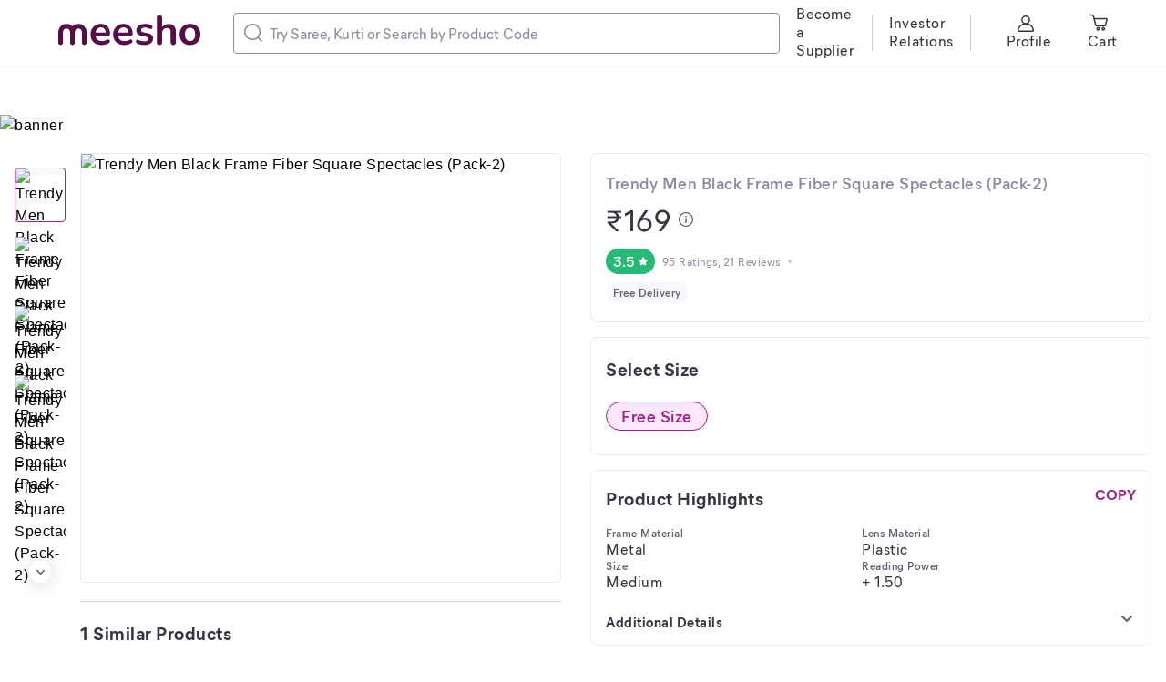

--- FILE ---
content_type: text/html; charset=utf-8
request_url: https://www.meesho.com/trendy-men-black-frame-fiber-square-spectacles-pack-2/p/27vk9c
body_size: 37206
content:
<!DOCTYPE html><html lang="en"><head><meta charSet="utf-8" data-next-head=""/><meta name="viewport" content="width=device-width,initial-scale=1,maximum-scale=1,user-scalable=no" data-next-head=""/><title data-next-head="">Trendy Men Black Frame Fiber Square Spectacles (Pack-2)</title><meta name="description" content="Name: Trendy Men Black Frame Fiber Square Spectacles (Pack-2)
Frame Color: Black
Frame Material: Metal
Frame Shape: Square
Frame Type: Full-rim
Lens Material: Plastic
Lens Type Supported: Single Vision
Net Quantity (N): 2
Reading Power: + 1.50
Size: Medium
This brand is known for its amazing shades of lenses and  creative designs in its optical frames. The fashion accessories speak about innovative designs, fine finishing and brilliant shades that give your Sunglasses or anything for that matter, the ultimate look. These Sunglasses not only  make you look fashionable but also offer 100% UV protection to your eyes. Its optical frames made of fiber are durable and light weight.
Country of Origin: India" data-next-head=""/><meta property="keywords" content="meesho,products" data-next-head=""/><meta property="twitter:creator" content="Meesho" data-next-head=""/><meta property="twitter:title" content="Trendy Men Black Frame Fiber Square Spectacles (Pack-2)" data-next-head=""/><meta property="twitter:description" content="Name: Trendy Men Black Frame Fiber Square Spectacles (Pack-2)
Frame Color: Black
Frame Material: Metal
Frame Shape: Square
Frame Type: Full-rim
Lens Material: Plastic
Lens Type Supported: Single Vision
Net Quantity (N): 2
Reading Power: + 1.50
Size: Medium
This brand is known for its amazing shades of lenses and  creative designs in its optical frames. The fashion accessories speak about innovative designs, fine finishing and brilliant shades that give your Sunglasses or anything for that matter, the ultimate look. These Sunglasses not only  make you look fashionable but also offer 100% UV protection to your eyes. Its optical frames made of fiber are durable and light weight.
Country of Origin: India" data-next-head=""/><meta name="google-site-verification" content="EiBr3hKwYk-VNJuHPL7JVyg7exaUSOgsLYJvK2C6DJc" data-next-head=""/><meta property="twitter:card" content="summary" data-next-head=""/><meta name="robots" content="noindex" data-next-head=""/><meta name="googlebot" content="noindex" data-next-head=""/><meta property="og:image" content="https://images.meesho.com/images/products/134162256/r9hk4_512.avif?width=512" data-next-head=""/><meta property="og:image:secure" content="https://images.meesho.com/images/products/134162256/r9hk4_512.avif?width=512" data-next-head=""/><meta property="og:type" content="article" data-next-head=""/><meta property="og:url" content="https://www.meesho.com/trendy-men-black-frame-fiber-square-spectacles-pack-2/p/27vk9c" data-next-head=""/><meta property="og:description" content="Trendy Men Black Frame Fiber Square Spectacles (Pack-2)" data-next-head=""/><link rel="canonical" href="https://www.meesho.com/trendy-men-black-frame-fiber-square-spectacles-pack-2/p/27vk9c" data-next-head=""/><link rel="preload" as="image" fetchPriority="high" href="https://images.meesho.com/images/products/134162256/r9hk4_512.avif?width=512" data-next-head=""/><link rel="preload" as="image" fetchPriority="high" href="https://images.meesho.com/images/products/134162256/r9hk4_512.webp?width=512" data-next-head=""/><meta http-equiv="X-UA-Compatible" content="IE=edge" data-next-head=""/><link rel="preconnect" href="https://images.meesho.com"/><link rel="dns-prefetch" href="https://images.meesho.com"/><link rel="preconnect" href="https://www.googletagmanager.com"/><link rel="dns-prefetch" href="https://www.googletagmanager.com"/><link rel="preconnect" href="https://connect.facebook.net"/><link rel="dns-prefetch" href="https://connect.facebook.net"/><link rel="preload" as="style" href="https://www.meesho.com/css/mier-fonts.css?display=swap"/><link rel="manifest" href="/manifest.json"/><script type="application/ld+json" data-next-head="">{"@context":"https://schema.org","@type":"Organization","url":"https://www.meesho.com","logo":"https://www.meesho.com/assets/svgicons/meeshoLogo.svg","name":"Meesho","contactPoint":[{"@type":"ContactPoint","email":"query@meesho.com","contactType":"Customer Service"}],"sameAs":["https://x.com/Meesho_Official","https://www.facebook.com/meeshosupply","https://www.instagram.com/meeshoapp","https://www.youtube.com/channel/UCaGHIRKYUYlaI_ZAt2hxpjw","https://www.linkedin.com/company/meesho"]}</script><script type="application/ld+json" data-next-head="">{"@context":"http://schema.org","@type":"Product","name":"Trendy Men Black Frame Fiber Square Spectacles (Pack-2)","image":["https://images.meesho.com/images/products/134162256/r9hk4_512.avif?width=512","https://images.meesho.com/images/products/134162256/a6jho_512.avif?width=512","https://images.meesho.com/images/products/134162256/zh98c_512.avif?width=512","https://images.meesho.com/images/products/134162256/xjhsk_512.avif?width=512"],"sku":"27vk9c","mpn":"27vk9c","brand":{"@type":"Thing","name":"TRENDY COLLECTIONn"},"offers":{"@type":"Offer","priceCurrency":"INR","price":169,"availability":"OutOfStock","url":"https://www.meesho.com/trendy-men-black-frame-fiber-square-spectacles-pack-2/p/27vk9c"},"review":[{"@type":"Review","author":{"@type":"Person","name":"Shivam Soni"},"datePublished":"2022-07-17 10:54:35","reviewBody":"Quality is good bur frame is little thin...but who can handle with care ane keep safely they can buy this product..","reviewRating":{"@type":"Rating","bestRating":"5","ratingValue":3,"worstRating":"1"}},{"@type":"Review","author":{"@type":"Person","name":"Ayushi Agrawal"},"datePublished":"2022-09-03 14:41:31","reviewBody":"Its frame was amazing thanks messho 🤗🤗","reviewRating":{"@type":"Rating","bestRating":"5","ratingValue":5,"worstRating":"1"}}],"aggregateRating":{"@type":"AggregateRating","ratingValue":3.5,"reviewCount":21}}</script><link href="https://www.meesho.com/css/mier-fonts.css?display=swap" rel="stylesheet"/><noscript data-n-css=""></noscript><script defer="" noModule="" src="/_next/static/chunks/polyfills-42372ed130431b0a.js"></script><script defer="" src="/_next/static/chunks/7710-9394e33b5f61c1a4.js"></script><script defer="" src="/_next/static/chunks/DesktopPDPPage.df60fa0c0fb86c0d.js"></script><script defer="" src="/_next/static/chunks/8230-3d85279196fc27e2.js"></script><script defer="" src="/_next/static/chunks/8417-f09e42ad871f530e.js"></script><script defer="" src="/_next/static/chunks/8725-a992002dd6ce30b6.js"></script><script defer="" src="/_next/static/chunks/508-461242c2826103ed.js"></script><script defer="" src="/_next/static/chunks/7021.ea8d8a79f39847d9.js"></script><script defer="" src="/_next/static/chunks/3541.1a9cd9ca68e0d19c.js"></script><script defer="" src="/_next/static/chunks/9520.d531459353aff13e.js"></script><script defer="" src="/_next/static/chunks/8167.9c6dea4ef920fc29.js"></script><script defer="" src="/_next/static/chunks/SEOHead.095db5dba4c24299.js"></script><script defer="" src="/_next/static/chunks/ProductCard.7f18f084c98bd2f0.js"></script><script defer="" src="/_next/static/chunks/ProductDesktopImage.a78024cd3ff2e2ed.js"></script><script defer="" src="/_next/static/chunks/NewSimilarProductCarouse.466ae3932161ecc3.js"></script><script defer="" src="/_next/static/chunks/9915.8f0450d2583e8a4e.js"></script><script defer="" src="/_next/static/chunks/ShippingInfo.b65f36dd60dd5d3b.js"></script><script defer="" src="/_next/static/chunks/MrpTooltip.5b117057a230977c.js"></script><script defer="" src="/_next/static/chunks/DeliveryBadge.3ae952a80f854c49.js"></script><script defer="" src="/_next/static/chunks/SizeSelection.f16c6be736d53c1c.js"></script><script defer="" src="/_next/static/chunks/1598.6cf99637e1958f54.js"></script><script defer="" src="/_next/static/chunks/ProductDescription.e22f7fb24e5f99c5.js"></script><script defer="" src="/_next/static/chunks/4474.85bd22e01679d225.js"></script><script defer="" src="/_next/static/chunks/ShopCard.2d6b7976d1b8cbfb.js"></script><script defer="" src="/_next/static/chunks/2044.35d3749ffaecef65.js"></script><script defer="" src="/_next/static/chunks/RatingReviewWrapper.7905612ee5777397.js"></script><script defer="" src="/_next/static/chunks/3423.14a3094a213b46a1.js"></script><script defer="" src="/_next/static/chunks/Marketing.c778bb1c8b051883.js"></script><script defer="" src="/_next/static/chunks/UpdateCart.80a2eaba82afa94b.js"></script><script defer="" src="/_next/static/chunks/4121-f9432a124ef7f086.js"></script><script defer="" src="/_next/static/chunks/3791-5259187db848e5fd.js"></script><script defer="" src="/_next/static/chunks/FilterLoaderDesktop-e86d41f69f7338bd.js"></script><script defer="" src="/_next/static/chunks/ProductRecommendListing.02a9bb16fe64a804.js"></script><script defer="" src="/_next/static/chunks/1734-44c5a7c1a23d8194.js"></script><script defer="" src="/_next/static/chunks/681.e51b0f4cf4e19a60.js"></script><script src="/_next/static/chunks/webpack-c9017e1527fb07f5.js" defer=""></script><script src="/_next/static/chunks/framework-a6e4f5e965c366e9.js" defer=""></script><script src="/_next/static/chunks/main-df893ee009db119b.js" defer=""></script><script src="/_next/static/chunks/pages/_app-5057887652715377.js" defer=""></script><script src="/_next/static/chunks/915-7ed74ea3878e024a.js" defer=""></script><script src="/_next/static/chunks/6496-0bc4695aff9e5fdf.js" defer=""></script><script src="/_next/static/chunks/pages/%5Bcategory%5D/p/%5Bp_id%5D-85b81239cab49447.js" defer=""></script><script src="/_next/static/a2cedb2381296d12cdac7391ddda3f9b9d160f1b/_buildManifest.js" defer=""></script><script src="/_next/static/a2cedb2381296d12cdac7391ddda3f9b9d160f1b/_ssgManifest.js" defer=""></script><style id="__jsx-1786553767">body{margin:0;padding:0;}</style><style data-styled="" data-styled-version="6.1.16">*,*::before,*::after{padding:0;margin:0;box-sizing:border-box;}/*!sc*/
html{line-height:16px;}/*!sc*/
data-styled.g1[id="sc-global-jNcmAa1"]{content:"sc-global-jNcmAa1,"}/*!sc*/
.bCjyid{width:100%;padding-right:0px;padding-left:0px;margin-right:auto;margin-left:auto;}/*!sc*/
@media (min-width: 576px){.bCjyid{max-width:540px;}}/*!sc*/
@media (min-width: 768px){.bCjyid{max-width:720px;}}/*!sc*/
@media (min-width: 992px){.bCjyid{max-width:960px;}}/*!sc*/
@media (min-width: 1328px){.bCjyid{max-width:1328px;}}/*!sc*/
data-styled.g2[id="sc-VHjGu"]{content:"bCjyid,"}/*!sc*/
.KMDTw{display:-ms-flexbox;display:flex;-ms-flex-wrap:wrap;flex-wrap:wrap;margin-right:-8px;margin-left:-8px;}/*!sc*/
data-styled.g3[id="sc-gnOvAp"]{content:"KMDTw,"}/*!sc*/
.ePrwIl{position:relative;width:100%;min-height:1px;padding-right:8px;padding-left:8px;}/*!sc*/
@media (min-width: 768px){.ePrwIl{-ms-flex:0 0 33.333333333333336%;flex:0 0 33.333333333333336%;max-width:33.333333333333336%;}}/*!sc*/
@media (min-width: 992px){.ePrwIl{-ms-flex:0 0 50%;flex:0 0 50%;max-width:50%;}}/*!sc*/
@media (min-width: 992px){.ePrwIl{margin-left:8.333333333333334%;}}/*!sc*/
.bcDMUN{position:relative;width:100%;min-height:1px;padding-right:8px;padding-left:8px;}/*!sc*/
@media (min-width: 768px){.bcDMUN{-ms-flex:0 0 33.333333333333336%;flex:0 0 33.333333333333336%;max-width:33.333333333333336%;}}/*!sc*/
@media (min-width: 992px){.bcDMUN{-ms-flex:0 0 50%;flex:0 0 50%;max-width:50%;}}/*!sc*/
.hoEJEH{position:relative;width:100%;min-height:1px;padding-right:8px;padding-left:8px;}/*!sc*/
.eDUibR{position:relative;width:100%;min-height:1px;padding-right:8px;padding-left:8px;}/*!sc*/
@media (min-width: 992px){.eDUibR{-ms-flex:0 0 100%;flex:0 0 100%;max-width:100%;}}/*!sc*/
data-styled.g4[id="sc-dQkurY"]{content:"ePrwIl,bcDMUN,hoEJEH,eDUibR,"}/*!sc*/
.eJycqd{margin:0;}/*!sc*/
data-styled.g6[id="sc-glJfXD"]{content:"eJycqd,"}/*!sc*/
.kBqyGz{color:#353543;font-style:normal;font-weight:500;font-size:16px;line-height:20px;font-family:Mier book;margin:0px;padding:0px;}/*!sc*/
.bzKJDM{color:#353543;font-style:normal;font-weight:700;font-size:20px;line-height:28px;font-family:Mier bold;margin:0px;padding:0px;}/*!sc*/
.bIeHMb{color:#8B8BA3;font-style:normal;font-weight:600;font-size:18px;line-height:24px;font-family:Mier demi;margin:0px;padding:0px;}/*!sc*/
.haKcEH{color:#353543;font-style:normal;font-weight:500;font-size:32px;line-height:40px;font-family:Mier book;margin:0px;padding:0px;}/*!sc*/
.jklcNf{color:#ffffff;font-style:normal;font-weight:600;font-size:16px;line-height:20px;font-family:Mier demi;margin:0px;padding:0px;}/*!sc*/
.IwbSn{color:#8B8BA3;font-style:normal;font-weight:500;font-size:12px;line-height:16px;font-family:Mier book;margin:0px;padding:0px;}/*!sc*/
.hllmXK{color:#616173;font-style:normal;font-weight:600;font-size:12px;line-height:16px;font-family:Mier demi;text-align:center;margin:0px;padding:0px;}/*!sc*/
.kcvFAt{color:#9F2089;font-style:normal;font-weight:600;font-size:18px;line-height:24px;font-family:Mier demi;text-align:center;margin:0px;padding:0px;}/*!sc*/
.gJCyan{color:#353543;font-style:normal;font-weight:700;font-size:20px;line-height:28px;font-family:Mier bold;margin:0px;padding:16px;}/*!sc*/
.kfMsFG{color:#9F2089;font-style:normal;font-weight:700;font-size:16px;line-height:20px;font-family:Mier bold;margin:0px;padding:0px;}/*!sc*/
.gajgNi{color:#616173;font-style:normal;font-weight:600;font-size:12px;line-height:16px;font-family:Mier demi;margin:0px;padding:0px;}/*!sc*/
.gWcmRE{color:#616173;font-style:normal;font-weight:500;font-size:16px;line-height:20px;font-family:Mier book;margin:0px;padding:0px;}/*!sc*/
.fqxzsU{color:#353543;font-style:normal;font-weight:700;font-size:20px;line-height:28px;font-family:Mier bold;text-align:left;margin:0px;padding:0px;}/*!sc*/
.bFFZXz{color:#353543;font-style:normal;font-weight:600;font-size:18px;line-height:24px;font-family:Mier demi;text-align:left;margin:0px;padding:0px;padding-left:12px;padding-right:50px;}/*!sc*/
.bIvRft{color:#9F2089;font-style:normal;font-weight:600;font-size:18px;line-height:24px;font-family:Mier demi;margin:0px;padding:0px;}/*!sc*/
.fSsoMQ{color:#5585f8;font-style:normal;font-weight:600;font-size:16px;line-height:20px;font-family:Mier demi;margin:0px;padding:0px;}/*!sc*/
.caxndv{color:#8B8BA3;font-style:normal;font-weight:500;font-size:16px;line-height:20px;font-family:Mier book;text-align:left;margin:0px;padding:0px;padding-top:4px;}/*!sc*/
.jLsXoW{color:#353543;font-style:normal;font-weight:600;font-size:18px;line-height:24px;font-family:Mier demi;margin:0px;padding:0px;padding-bottom:2px;padding-top:2px;}/*!sc*/
.jCiOYH{color:#353543;font-style:normal;font-weight:700;font-size:20px;line-height:28px;font-family:Mier bold;text-align:left;margin:0px;margin-bottom:32px;padding:0px;}/*!sc*/
.fDqAoN{color:#038D63;font-style:normal;font-weight:700;font-size:48px;line-height:52px;font-family:Mier bold;margin:0px;padding:0px;padding-right:5px;}/*!sc*/
.fTrqZg{color:#8B8BA3;font-style:normal;font-weight:600;font-size:12px;line-height:16px;font-family:Mier demi;margin:0px;padding:0px;}/*!sc*/
.bbSfYt{color:#353543;font-style:normal;font-weight:600;font-size:12px;line-height:16px;font-family:Mier demi;text-align:left;margin:0px;padding:0px;}/*!sc*/
.kmwNqo{color:#8B8BA3;font-style:normal;font-weight:600;font-size:12px;line-height:16px;font-family:Mier demi;text-align:left;margin:0px;padding:0px;}/*!sc*/
.heJNlj{color:#616173;font-style:normal;font-weight:600;font-size:16px;line-height:20px;font-family:Mier demi;margin:0px;padding:0px;}/*!sc*/
.cHwNps{color:#353543;font-style:normal;font-weight:600;font-size:12px;line-height:16px;font-family:Mier demi;margin:0px;margin-top:3px;padding:0px;}/*!sc*/
data-styled.g7[id="sc-dOfePm"]{content:"kBqyGz,bzKJDM,bIeHMb,haKcEH,jklcNf,IwbSn,hllmXK,kcvFAt,gJCyan,kfMsFG,gajgNi,gWcmRE,fqxzsU,bFFZXz,bIvRft,fSsoMQ,caxndv,jLsXoW,jCiOYH,fDqAoN,fTrqZg,bbSfYt,kmwNqo,heJNlj,cHwNps,"}/*!sc*/
.dnzSrZ{height:100%;background-color:#CECEDE;border-radius:2px;width:1px;}/*!sc*/
.jWGyLd{height:1px;background-color:#CECEDE;border-radius:2px;width:100%;}/*!sc*/
data-styled.g12[id="sc-gIIpAQ"]{content:"dnzSrZ,jWGyLd,"}/*!sc*/
.ghANen{background-color:#ffffff;border-radius:8px;}/*!sc*/
.dkFjew{background-color:#ffffff;border-radius:8px;margin-left:18px;margin-right:18px;}/*!sc*/
.cEGPDc{background-color:#ffffff;border-radius:8px;margin-left:24px;margin-right:24px;}/*!sc*/
.uIWgM{background-color:#ffffff;border-radius:8px;margin-top:20px;}/*!sc*/
.hdiEpL{background-color:#ffffff;border-radius:8px;padding-top:20px;}/*!sc*/
.dnTvqV{background-color:#ffffff;border-radius:8px;margin-top:16px;padding-top:16px;padding-bottom:16px;}/*!sc*/
.krCeEM{background-color:#ffffff;border-radius:8px;margin-bottom:16px;padding-top:20px;padding-bottom:20px;padding-left:16px;padding-right:16px;border:1px solid #EAEAF2;}/*!sc*/
.cnXKfN{background-color:#ffffff;border-radius:8px;padding-top:8px;}/*!sc*/
.kQnuyF{background-color:#ffffff;border-radius:8px;margin-top:12px;}/*!sc*/
.ieNFkj{background-color:#ffffff;border-radius:8px;margin-bottom:16px;border:1px solid #EAEAF2;}/*!sc*/
.eQserF{background-color:#ffffff;border-radius:8px;margin-right:15px;}/*!sc*/
.hxzkYy{background-color:#ffffff;border-radius:8px;margin-bottom:8px;}/*!sc*/
.fhkGDx{background-color:#ffffff;border-radius:8px;margin-top:16px;}/*!sc*/
.fQrfrw{background-color:#ffffff;border-radius:8px;margin-bottom:16px;padding:17px 18px 21px 16px;border:1px solid #EAEAF2;}/*!sc*/
.fTiglu{background-color:#ffffff;border-radius:8px;padding-top:12px;}/*!sc*/
.kpCOhJ{background-color:#ffffff;border-radius:8px;padding-left:84px;}/*!sc*/
.kXwmhk{background-color:#ffffff;border-radius:8px;margin-right:32px;}/*!sc*/
.gnwUHy{background-color:#CECEDE;border-radius:8px;}/*!sc*/
.lgbbvF{background-color:#ffffff;border-radius:8px;border:1px solid #EAEAF2;}/*!sc*/
.esmMHS{background-color:#ffffff;border-radius:8px;margin-bottom:16px;padding-top:20px;padding-bottom:20px;padding-left:16px;padding-right:16px;}/*!sc*/
.cEqjFZ{background-color:#ffffff;border-radius:8px;margin-left:12px;}/*!sc*/
.iFfCbr{background-color:#ffffff;border-radius:0px;}/*!sc*/
data-styled.g13[id="sc-kFkjun"]{content:"ghANen,dkFjew,cEGPDc,uIWgM,hdiEpL,dnTvqV,krCeEM,cnXKfN,kQnuyF,ieNFkj,eQserF,hxzkYy,fhkGDx,fQrfrw,fTiglu,kpCOhJ,kXwmhk,gnwUHy,lgbbvF,esmMHS,cEqjFZ,iFfCbr,"}/*!sc*/
.AQmjU{height:20px;width:20px;cursor:inherit;}/*!sc*/
.AQmjU *{fill:#8B8BA3;}/*!sc*/
.cAjluX{margin-right:8px;height:20px;width:20px;cursor:inherit;}/*!sc*/
.Tzqrb{margin-right:8px;height:20px;width:20px;cursor:inherit;}/*!sc*/
.Tzqrb *{stroke:#353543;}/*!sc*/
.fYhmeJ{height:9px;width:9px;cursor:inherit;}/*!sc*/
.hYUJIv{height:16px;width:16px;cursor:pointer;}/*!sc*/
.iPRjAT{margin-left:4px;height:10px;width:10px;cursor:inherit;}/*!sc*/
.iPRjAT *{fill:#ffffff;}/*!sc*/
.jtWsiZ{height:20px;width:20px;cursor:inherit;}/*!sc*/
.fnFmhk{margin-left:4px;height:10px;width:10px;cursor:inherit;}/*!sc*/
.fnFmhk *{fill:#5585f8;}/*!sc*/
.beRMyQ{height:20px;width:20px;cursor:inherit;}/*!sc*/
.beRMyQ *{fill:#038D63;}/*!sc*/
.gZrNdN{height:24px;width:24px;cursor:inherit;}/*!sc*/
.jqYsza{height:20px;width:20px;cursor:inherit;}/*!sc*/
.jqYsza *{fill:#616173;}/*!sc*/
.dqUIni{height:20px;width:20px;cursor:inherit;}/*!sc*/
.dqUIni *{fill:#9F2089;}/*!sc*/
data-styled.g14[id="sc-ihGilW"]{content:"AQmjU,cAjluX,Tzqrb,fYhmeJ,hYUJIv,iPRjAT,jtWsiZ,fnFmhk,beRMyQ,gZrNdN,jqYsza,dqUIni,"}/*!sc*/
.dqtHzr{text-transform:uppercase;}/*!sc*/
data-styled.g16[id="sc-cRHGzb"]{content:"dqtHzr,"}/*!sc*/
.hqPlyb{cursor:pointer;text-align:center;font-style:normal;text-align:center;letter-spacing:0.0015em;font-size:13px;line-height:16px;border-radius:4px;color:#9F2089;background:inherit;border:none;padding:0px 0px;text-transform:capitalize;margin:16px;}/*!sc*/
.hqPlyb :disabled{opacity:40%;cursor:not-allowed;pointer-events:none;}/*!sc*/
.bEmoPT{cursor:pointer;text-align:center;font-style:normal;text-align:center;letter-spacing:0.0015em;font-size:15px;line-height:20px;border-radius:4px;color:pinkBase;background:#ffffff;border:1px solid pinkBase;padding:8px 12px;}/*!sc*/
.bEmoPT :disabled{opacity:40%;cursor:not-allowed;pointer-events:none;}/*!sc*/
.gKmWEc{cursor:pointer;text-align:center;font-style:normal;text-align:center;letter-spacing:0.0015em;font-size:13px;line-height:16px;border-radius:4px;color:#9F2089;background:inherit;border:none;padding:0px 0px;text-transform:capitalize;}/*!sc*/
.gKmWEc :disabled{opacity:40%;cursor:not-allowed;pointer-events:none;}/*!sc*/
data-styled.g25[id="sc-dUwGTt"]{content:"hqPlyb,bEmoPT,gKmWEc,"}/*!sc*/
.iblYAL{display:flex;justify-content:center;align-items:center;flex-direction:row;}/*!sc*/
data-styled.g26[id="sc-eUzcTs"]{content:"iblYAL,"}/*!sc*/
html{line-height:1.15;-webkit-text-size-adjust:100%;}/*!sc*/
body{margin:0;}/*!sc*/
main{display:block;}/*!sc*/
h1{font-size:2em;margin:0.67em 0;}/*!sc*/
hr{box-sizing:content-box;height:0;overflow:visible;}/*!sc*/
pre{font-family:monospace,monospace;font-size:1em;}/*!sc*/
a{background-color:transparent;}/*!sc*/
abbr[title]{border-bottom:none;text-decoration:underline;text-decoration:underline dotted;}/*!sc*/
b,strong{font-weight:bolder;}/*!sc*/
code,kbd,samp{font-family:monospace,monospace;font-size:1em;}/*!sc*/
small{font-size:80%;}/*!sc*/
sub,sup{font-size:75%;line-height:0;position:relative;vertical-align:baseline;}/*!sc*/
sub{bottom:-0.25em;}/*!sc*/
sup{top:-0.5em;}/*!sc*/
img{border-style:none;}/*!sc*/
button,input,optgroup,select,textarea{font-family:inherit;font-size:100%;line-height:1.15;margin:0;}/*!sc*/
button,input{overflow:visible;}/*!sc*/
button,select{text-transform:none;}/*!sc*/
button,[type="button"],[type="reset"],[type="submit"]{-webkit-appearance:button;}/*!sc*/
button::-moz-focus-inner,[type="button"]::-moz-focus-inner,[type="reset"]::-moz-focus-inner,[type="submit"]::-moz-focus-inner{border-style:none;padding:0;}/*!sc*/
button:-moz-focusring,[type="button"]:-moz-focusring,[type="reset"]:-moz-focusring,[type="submit"]:-moz-focusring{outline:1px dotted ButtonText;}/*!sc*/
fieldset{padding:0.35em 0.75em 0.625em;}/*!sc*/
legend{box-sizing:border-box;color:inherit;display:table;max-width:100%;padding:0;white-space:normal;}/*!sc*/
progress{vertical-align:baseline;}/*!sc*/
textarea{overflow:auto;}/*!sc*/
[type="checkbox"],[type="radio"]{box-sizing:border-box;padding:0;}/*!sc*/
[type="number"]::-webkit-inner-spin-button,[type="number"]::-webkit-outer-spin-button{height:auto;}/*!sc*/
[type="search"]{-webkit-appearance:textfield;outline-offset:-2px;}/*!sc*/
[type="search"]::-webkit-search-decoration{-webkit-appearance:none;}/*!sc*/
::-webkit-file-upload-button{-webkit-appearance:button;font:inherit;}/*!sc*/
details{display:block;}/*!sc*/
summary{display:list-item;}/*!sc*/
template{display:none;}/*!sc*/
[hidden]{display:none;}/*!sc*/
body{margin:0;font-family:-apple-system,'Helvetica Neue',sans-serif,'Mier Book';font-size:16px;font-weight:400;letter-spacing:0.5px;line-height:1.5;text-align:left;font-display:swap;}/*!sc*/
.offline{pointer-events:none!important;overflow:hidden!important;}/*!sc*/
a,u{text-decoration:none;}/*!sc*/
input[type='text'],input[type='number'],select,textarea{-webkit-appearance:none;-moz-appearance:none;appearance:none;}/*!sc*/
input:-webkit-autofill{-webkit-box-shadow:0 0 0 50px white inset;-webkit-text-fill-color:#333;}/*!sc*/
.scrollHide::-webkit-scrollbar{display:none;}/*!sc*/
.scrollHide{-ms-overflow-style:none;scrollbar-width:none;}/*!sc*/
data-styled.g28[id="sc-global-hiTuon1"]{content:"sc-global-hiTuon1,"}/*!sc*/
.Dmlzp{display:block;}/*!sc*/
.qHEhj{display:block;width:100%;height:100%;position:absolute;top:0;left:0;}/*!sc*/
data-styled.g44[id="AvifImage__ImageWrapper-sc-1055enk-0"]{content:"Dmlzp,qHEhj,"}/*!sc*/
.fyuprn{pointer-events:none;color:#616173;background:#F8F8FF;padding:4px 8px;border-radius:48px;display:inline-flex;}/*!sc*/
data-styled.g47[id="sc-gKcHA-D"]{content:"fyuprn,"}/*!sc*/
.dvcfBZ{position:relative;}/*!sc*/
.dvcfBZ .component-overlay-loader{position:absolute;background-color:rgba(51, 51, 51, 0.3);z-index:12;}/*!sc*/
.dvcfBZ .component-overlay-loader .svg-loader-backdrop{position:absolute;}/*!sc*/
.bjwIrv{position:relative;}/*!sc*/
.bjwIrv .component-overlay-loader{position:absolute;background-color:rgba(233, 233, 233, 0.3);z-index:12;}/*!sc*/
.bjwIrv .component-overlay-loader .svg-loader-backdrop{position:absolute;}/*!sc*/
data-styled.g102[id="Loaderstyled__OverlayAndContentContainer-sc-w4grmz-8"]{content:"dvcfBZ,bjwIrv,"}/*!sc*/
.cRjInq{display:inline-flex;justify-content:center;align-items:center;border-radius:16px;padding:4px 8px;background:#23BB75;fill:#ffffff;}/*!sc*/
.gpiNZI{display:inline-flex;justify-content:center;align-items:center;border-radius:16px;padding:4px 8px;background:#ffffff;fill:#5585f8;box-shadow:inset 0px 0px 0px 1px #e7eeff;}/*!sc*/
.iBXQyz{display:inline-flex;justify-content:center;align-items:center;border-radius:16px;padding:4px 8px;background:#F4B619;fill:#ffffff;}/*!sc*/
.cnIQtr{display:inline-flex;justify-content:center;align-items:center;border-radius:16px;padding:4px 8px;background:#038D63;fill:#ffffff;}/*!sc*/
data-styled.g141[id="sc-kCDvBi"]{content:"cRjInq,gpiNZI,iBXQyz,cnIQtr,"}/*!sc*/
.ccqFBY{display:flex;align-items:center;width:400px;border:1px solid #8B8BA3;border-radius:4px;padding:11px;}/*!sc*/
data-styled.g142[id="sc-jMUKdB"]{content:"ccqFBY,"}/*!sc*/
.eByzkT{height:100%;display:flex;padding:0;padding-right:8px;align-items:center;justify-content:center;}/*!sc*/
data-styled.g143[id="sc-kMXgdA"]{content:"eByzkT,"}/*!sc*/
.egrFLn{border-radius:0 12px 12px 0;letter-spacing:0.0025em;box-sizing:border-box;flex:1;padding:0;border:none;height:100%;width:100%;caret-color:#9F2089;}/*!sc*/
.egrFLn::placeholder{color:#8B8BA3;}/*!sc*/
.egrFLn:active,.egrFLn:focus{outline:none;}/*!sc*/
data-styled.g146[id="sc-buNqiq"]{content:"egrFLn,"}/*!sc*/
.dyqqpP{display:flex;flex-wrap:wrap;}/*!sc*/
data-styled.g152[id="sc-hcfdRk"]{content:"dyqqpP,"}/*!sc*/
.YilGb{display:none;}/*!sc*/
data-styled.g183[id="SEONavTree__StyledNavTree-sc-ozdxs8-0"]{content:"YilGb,"}/*!sc*/
.JnqIg{margin-top:126px;width:100%;height:auto;cursor:pointer;}/*!sc*/
data-styled.g185[id="FODBannerstyled__FODBannerImage-sc-w8iw6c-0"]{content:"JnqIg,"}/*!sc*/
.kkYHLX.kkYHLX{background:#F8F8FF;margin-top:40px;}/*!sc*/
.kkYHLX.kkYHLX.removeFooter{height:0;padding:0!important;overflow:hidden;}/*!sc*/
data-styled.g201[id="Footerstyled__CardStyled-sc-cq99yi-12"]{content:"kkYHLX,"}/*!sc*/
.ggRIXx{max-width:1920px;padding:0 64px;}/*!sc*/
data-styled.g241[id="DesktopHeader__ContainerStyled-sc-r0p6o1-0"]{content:"ggRIXx,"}/*!sc*/
.eLGJNy{position:fixed;z-index:10;width:100%;background:white;top:0;}/*!sc*/
.eLGJNy *::-webkit-scrollbar{width:0px;background:transparent;}/*!sc*/
data-styled.g242[id="DesktopHeader__HeaderStyled-sc-r0p6o1-1"]{content:"eLGJNy,"}/*!sc*/
.cAPtKW{position:absolute;z-index:1;height:24px;width:24px;cursor:pointer;border-radius:50%;display:inline-flex;justify-content:center;align-items:center;background-color:#ffffff;box-shadow:0px 2px 16px 2px rgba(34, 34, 34, 0.12);left:50%;transform:translateX(-50%);}/*!sc*/
.cAPtKW svg{transform:rotate(90deg);}/*!sc*/
.lenePc{position:absolute;z-index:1;height:24px;width:24px;cursor:pointer;border-radius:50%;display:inline-flex;justify-content:center;align-items:center;background-color:#ffffff;box-shadow:0px 2px 16px 2px rgba(34, 34, 34, 0.12);top:50%;transform:translateY(-50%);}/*!sc*/
data-styled.g250[id="sc-chKWNQ"]{content:"cAPtKW,lenePc,"}/*!sc*/
.loPVyA{bottom:0px;}/*!sc*/
.hcgNPo{bottom:0px;right:0px;}/*!sc*/
data-styled.g252[id="sc-eXqXva"]{content:"loPVyA,hcgNPo,"}/*!sc*/
.jDsLMb{outline:none;min-height:1px;padding:0;vertical-align:top;white-space:normal;display:block;margin-top:16px;}/*!sc*/
.dnqCsc{outline:none;min-height:1px;padding:0;vertical-align:top;white-space:normal;display:inline-block;margin-left:12px;width:calc(16.888% - 12px);}/*!sc*/
data-styled.g253[id="sc-ija-dtV"]{content:"jDsLMb,dnqCsc,"}/*!sc*/
.fjBppP{display:block;list-style:none;text-align:center;padding:0px;margin:0px;}/*!sc*/
data-styled.g255[id="sc-epqATU"]{content:"fjBppP,"}/*!sc*/
.gloQFA{width:auto;position:relative;height:auto;width:100%;display:inline-block;white-space:nowrap;overflow:hidden;vertical-align:top;padding-bottom:15px;}/*!sc*/
.eNrPUL{width:auto;position:relative;height:auto;width:100%;display:inline-block;white-space:nowrap;overflow:hidden;vertical-align:top;padding-right:11px;}/*!sc*/
data-styled.g256[id="sc-kqaRx"]{content:"gloQFA,eNrPUL,"}/*!sc*/
.djuduw{height:100%;transform:translateY(0%);transition:transform 0.6s ease-in-out;}/*!sc*/
.iocLlR{height:100%;transform:translateX(0%);transition:transform 0.6s ease-in-out;}/*!sc*/
data-styled.g257[id="sc-gRKWxe"]{content:"djuduw,iocLlR,"}/*!sc*/
.jKQTIM{position:relative;margin:0px;max-height:100%;max-width:100%;display:flex;}/*!sc*/
data-styled.g258[id="sc-cMKwuH"]{content:"jKQTIM,"}/*!sc*/
.jKpGtT{width:600px!important;}/*!sc*/
@media (max-width:1170px){.jKpGtT{max-width:300px;}}/*!sc*/
@media (max-width:1070px){.jKpGtT{max-width:250px;}}/*!sc*/
data-styled.g603[id="SearchInput__TextSearchStyled-sc-jwhbpx-0"]{content:"jKpGtT,"}/*!sc*/
.jFztPy.jFztPy{background:#e7eeff;display:flex;align-items:center;justify-content:space-between;padding:8px 0;}/*!sc*/
data-styled.g795[id="Marketing__MarketingCard-sc-1ngqanf-0"]{content:"jFztPy,"}/*!sc*/
.fDrJfz.fDrJfz{background:transparent;display:flex;flex-direction:column;align-items:center;justify-content:center;width:79px;width:100%;}/*!sc*/
data-styled.g796[id="Marketing__TagCardStyled-sc-1ngqanf-1"]{content:"fDrJfz,"}/*!sc*/
.fWyOwL:not(:first-child):not(:last-child){width:2px;height:32px;background:#ffffff;}/*!sc*/
data-styled.g797[id="Marketing__Divider-sc-1ngqanf-2"]{content:"fWyOwL,"}/*!sc*/
.grMAPd{text-align:center;}/*!sc*/
data-styled.g798[id="Marketing__Caption2Styled-sc-1ngqanf-3"]{content:"grMAPd,"}/*!sc*/
.lcqTbQ.lcqTbQ{border:1px solid #EAEAF2;border-radius:50%;}/*!sc*/
.lcqTbQ.lcqTbQ div{border-radius:4px;position:static!important;width:24px;height:24px;}/*!sc*/
.lcqTbQ.lcqTbQ img{position:static!important;}/*!sc*/
data-styled.g799[id="Marketing__ImageContainer-sc-1ngqanf-4"]{content:"lcqTbQ,"}/*!sc*/
.klIIWP{max-width:1328px;}/*!sc*/
data-styled.g800[id="Pagestyled__ContainerStyledProductRecomm-sc-ynkej6-0"]{content:"klIIWP,"}/*!sc*/
.absow{padding-top:18px;max-width:1328px;}/*!sc*/
@media (max-width:1328px){.absow{padding-left:8px;padding-right:8px;width:100vw;}}/*!sc*/
data-styled.g801[id="Pagestyled__ContainerStyled-sc-ynkej6-1"]{content:"absow,"}/*!sc*/
.jNVfUu{margin-left:0;flex:0 0 100%;}/*!sc*/
@media (max-width:1164px){.jNVfUu{margin-left:auto;margin-right:auto;}}/*!sc*/
data-styled.g802[id="Pagestyled__ColStyled-sc-ynkej6-2"]{content:"jNVfUu,"}/*!sc*/
.kgOTsJ{margin-top:-24px;}/*!sc*/
data-styled.g805[id="Pagestyled__ProductRecomCard-sc-ynkej6-5"]{content:"kgOTsJ,"}/*!sc*/
.dYDjgY{max-height:auto;overflow:auto;}/*!sc*/
data-styled.g809[id="ProductDescription__DetailsCardStyled-sc-1l1jg0i-0"]{content:"dYDjgY,"}/*!sc*/
.fAJQQx{border-bottom:0.8px dashed #616173;margin:8px 0 16px;display:block;width:fit-content;cursor:pointer;}/*!sc*/
data-styled.g810[id="ProductDescription__MoreInfoCaption-sc-1l1jg0i-1"]{content:"fAJQQx,"}/*!sc*/
.kqbyet{display:none;}/*!sc*/
data-styled.g811[id="ProductDescription__StyledCard-sc-1l1jg0i-2"]{content:"kqbyet,"}/*!sc*/
.dnQyUp{position:relative;display:inline-flex;margin-right:16px;border-radius:8px;overflow:hidden;}/*!sc*/
.dnQyUp:last-child{margin-right:0px;}/*!sc*/
data-styled.g812[id="MediaCard__MediaWrapper-sc-hfhfqq-0"]{content:"dnQyUp,"}/*!sc*/
.edrWNz{cursor:pointer;object-fit:cover;background:#EAEAF2;}/*!sc*/
data-styled.g813[id="MediaCard__StyledLazyImages-sc-hfhfqq-1"]{content:"edrWNz,"}/*!sc*/
.eFVyuI{width:24px;height:24px;border-radius:50%;}/*!sc*/
data-styled.g815[id="Comment__StyledImage-sc-1ju5q0e-0"]{content:"eFVyuI,"}/*!sc*/
.kssaYR{display:flex;align-items:center;flex-wrap:wrap;}/*!sc*/
.kssaYR >*{margin-right:8px;}/*!sc*/
data-styled.g816[id="Comment__FlexRow-sc-1ju5q0e-1"]{content:"kssaYR,"}/*!sc*/
.jOnkKO{width:4px;height:4px;border-radius:50%;}/*!sc*/
data-styled.g817[id="Comment__Dot-sc-1ju5q0e-2"]{content:"jOnkKO,"}/*!sc*/
.oOFuh{word-break:break-all;}/*!sc*/
data-styled.g818[id="Comment__CommentText-sc-1ju5q0e-3"]{content:"oOFuh,"}/*!sc*/
.jmrvVE{display:flex;flex-direction:column-reverse;width:100%;}/*!sc*/
data-styled.g819[id="RatingMap__RatingMapCard-sc-a5ve9b-0"]{content:"jmrvVE,"}/*!sc*/
.hUueSd{height:6px;background:#EAEAF2;margin:0px 12px 0 5px;display:flex;flex-wrap:wrap;flex:1;}/*!sc*/
.hUueSd span{width:20%;background:#F52833;border-radius:5px;transform:scaleX(1);transform-origin:left center;transition:transform 0.4s cubic-bezier(0,0,0.3,1) 0.3s,-webkit-transform 0.4s cubic-bezier(0,0,0.3,1) 0.3s;}/*!sc*/
.cZUvpF{height:6px;background:#EAEAF2;margin:0px 12px 0 5px;display:flex;flex-wrap:wrap;flex:1;}/*!sc*/
.cZUvpF span{width:9.473684210526317%;background:#EC803D;border-radius:5px;transform:scaleX(1);transform-origin:left center;transition:transform 0.4s cubic-bezier(0,0,0.3,1) 0.3s,-webkit-transform 0.4s cubic-bezier(0,0,0.3,1) 0.3s;}/*!sc*/
.jKlfJq{height:6px;background:#EAEAF2;margin:0px 12px 0 5px;display:flex;flex-wrap:wrap;flex:1;}/*!sc*/
.jKlfJq span{width:15.789473684210526%;background:#F4B743;border-radius:5px;transform:scaleX(1);transform-origin:left center;transition:transform 0.4s cubic-bezier(0,0,0.3,1) 0.3s,-webkit-transform 0.4s cubic-bezier(0,0,0.3,1) 0.3s;}/*!sc*/
.dUiBxA{height:6px;background:#EAEAF2;margin:0px 12px 0 5px;display:flex;flex-wrap:wrap;flex:1;}/*!sc*/
.dUiBxA span{width:8.421052631578947%;background:#06A759;border-radius:5px;transform:scaleX(1);transform-origin:left center;transition:transform 0.4s cubic-bezier(0,0,0.3,1) 0.3s,-webkit-transform 0.4s cubic-bezier(0,0,0.3,1) 0.3s;}/*!sc*/
.bvrLEO{height:6px;background:#EAEAF2;margin:0px 12px 0 5px;display:flex;flex-wrap:wrap;flex:1;}/*!sc*/
.bvrLEO span{width:46.31578947368421%;background:#06A759;border-radius:5px;transform:scaleX(1);transform-origin:left center;transition:transform 0.4s cubic-bezier(0,0,0.3,1) 0.3s,-webkit-transform 0.4s cubic-bezier(0,0,0.3,1) 0.3s;}/*!sc*/
data-styled.g820[id="RatingMap__RatingMeter-sc-a5ve9b-1"]{content:"hUueSd,cZUvpF,jKlfJq,dUiBxA,bvrLEO,"}/*!sc*/
.IrYrI{display:flex;align-items:center;flex:1;margin-bottom:12px;}/*!sc*/
.IrYrI .rating_label{text-align:right;margin-right:12px;width:61px;}/*!sc*/
.IrYrI .rating_meter{flex:1;}/*!sc*/
.IrYrI .ratingCount{flex:0.1;}/*!sc*/
data-styled.g821[id="RatingMap__CountList-sc-a5ve9b-2"]{content:"IrYrI,"}/*!sc*/
.kZldIo{display:flex;padding:0 0 20px 0;align-items:center;width:100%;max-width:550px;}/*!sc*/
data-styled.g822[id="CountWrapper__CountWrapperCard-sc-fa0m6i-0"]{content:"kZldIo,"}/*!sc*/
.fayUMn{display:flex;flex-direction:column;margin-right:8%;}/*!sc*/
data-styled.g823[id="CountWrapper__LeftSection-sc-fa0m6i-1"]{content:"fayUMn,"}/*!sc*/
.cOuiET{display:flex;flex-direction:column;}/*!sc*/
data-styled.g824[id="CountWrapper__RatingReviewCount-sc-fa0m6i-2"]{content:"cOuiET,"}/*!sc*/
.eXHexU{display:flex;align-items:center;}/*!sc*/
data-styled.g825[id="CountWrapper__AverageRating-sc-fa0m6i-3"]{content:"eXHexU,"}/*!sc*/
.dmsUdl{display:flex;flex-direction:column;position:relative;align-items:center;}/*!sc*/
data-styled.g831[id="ShopCardstyled__ProfilePictureSection-sc-du9pku-0"]{content:"dmsUdl,"}/*!sc*/
.dafhjN{display:flex;flex-direction:column;}/*!sc*/
data-styled.g832[id="ShopCardstyled__ShopCardWrapper-sc-du9pku-1"]{content:"dafhjN,"}/*!sc*/
.ejZPNS{display:flex;flex-direction:column;}/*!sc*/
data-styled.g833[id="ShopCardstyled__ShopInfoSection-sc-du9pku-2"]{content:"ejZPNS,"}/*!sc*/
.gwcXxm{display:flex;justify-content:space-between;flex:1;align-items:center;}/*!sc*/
data-styled.g834[id="ShopCardstyled__RightSection-sc-du9pku-3"]{content:"gwcXxm,"}/*!sc*/
.FqAtp{display:flex;align-items:center;}/*!sc*/
data-styled.g835[id="ShopCardstyled__TopSection-sc-du9pku-4"]{content:"FqAtp,"}/*!sc*/
.kHPatM{display:flex;}/*!sc*/
data-styled.g836[id="ShopCardstyled__BottomSection-sc-du9pku-5"]{content:"kHPatM,"}/*!sc*/
.cIsgBy{word-wrap:break-word;align-self:center;}/*!sc*/
data-styled.g837[id="ShopCardstyled__ShopName-sc-du9pku-6"]{content:"cIsgBy,"}/*!sc*/
.hIsITD{width:100%;max-width:142px;border:1px solid #9F2089;}/*!sc*/
data-styled.g838[id="ShopCardstyled__ViewShopActionDesktop-sc-du9pku-7"]{content:"hIsITD,"}/*!sc*/
.vPRvH{display:flex;flex-direction:column;align-items:start;cursor:pointer;}/*!sc*/
data-styled.g842[id="ShopCardstyled__ValuePropCard-sc-du9pku-11"]{content:"vPRvH,"}/*!sc*/
.ktRWeZ{background:#FFE7FB;padding:6px 16px;border-radius:40px;border:1px solid #9F2089;margin:6px 12px 6px 0;min-width:46px;height:32px;display:flex;flex-direction:column;justify-content:center;align-items:center;position:relative;cursor:pointer;-webkit-tap-highlight-color:rgba(0,0,0,0);-webkit-tap-highlight-color:transparent;}/*!sc*/
data-styled.g848[id="SingleChip__StyledChip-sc-g3p1gd-0"]{content:"ktRWeZ,"}/*!sc*/
.hOZzKz.hOZzKz{margin-bottom:16px;}/*!sc*/
data-styled.g850[id="SizeSelectionstyled__SizeCard-sc-155vsje-0"]{content:"hOZzKz,"}/*!sc*/
.hagqdx.hagqdx{margin-bottom:16px;}/*!sc*/
data-styled.g851[id="SizeSelectionstyled__Headline6Styled-sc-155vsje-1"]{content:"hagqdx,"}/*!sc*/
.bbMJEd.bbMJEd{display:flex;justify-content:space-between;align-items:flex-start;}/*!sc*/
data-styled.g857[id="BrandLogosstyled__Header-sc-1k17oaa-0"]{content:"bbMJEd,"}/*!sc*/
.bpaPta.bpaPta{display:flex;}/*!sc*/
data-styled.g858[id="BrandLogosstyled__HeaderTitleWrapper-sc-1k17oaa-1"]{content:"bpaPta,"}/*!sc*/
.fuxjda{display:flex;align-items:center;}/*!sc*/
data-styled.g859[id="BrandLogosstyled__StyledLinkButton-sc-1k17oaa-2"]{content:"fuxjda,"}/*!sc*/
.eJUMQP{border:none;border-radius:0;overflow:hidden;background:#ffffff;color:#353543;padding:12px 16px;border-bottom:0;margin-top:0;margin-bottom:0;}/*!sc*/
data-styled.g864[id="CustomAccordion__AccordionContainer-sc-1ntyiim-0"]{content:"eJUMQP,"}/*!sc*/
.kZGvDo{padding:0;cursor:pointer;display:flex;justify-content:space-between;align-items:center;}/*!sc*/
data-styled.g865[id="CustomAccordion__AccordionHeader-sc-1ntyiim-1"]{content:"kZGvDo,"}/*!sc*/
.hHGocS{max-height:100%;display:none;overflow:hidden;transition:all 0.3s ease-out;margin-top:16px;}/*!sc*/
data-styled.g866[id="CustomAccordion__AccordionContent-sc-1ntyiim-2"]{content:"hHGocS,"}/*!sc*/
.fmcuaQ{color:#353543;font-style:normal;font-weight:599;font-size:15px;line-height:20px;font-family:Mier bold;text-align:initial;margin:0px;padding:0px;}/*!sc*/
data-styled.g867[id="CustomAccordion__TitleContainer-sc-1ntyiim-3"]{content:"fmcuaQ,"}/*!sc*/
.hStcdu{transform:rotate(0);transition:transform 0.3s ease;}/*!sc*/
data-styled.g868[id="CustomAccordion__Arrow-sc-1ntyiim-4"]{content:"hStcdu,"}/*!sc*/
.efdQZj{display:flex;flex-direction:column;padding:0 1rem;padding-bottom:0px;}/*!sc*/
data-styled.g869[id="StructuredProductDetailsstyled__AttributesContainer-sc-1w7azxu-0"]{content:"efdQZj,"}/*!sc*/
.cDGDpF{display:flex;flex-wrap:wrap;gap:1.25rem;}/*!sc*/
data-styled.g870[id="StructuredProductDetailsstyled__AttributesWrapper-sc-1w7azxu-1"]{content:"cDGDpF,"}/*!sc*/
.KyJsJ{width:calc(50% - 10px);display:flex;flex-direction:column;}/*!sc*/
data-styled.g871[id="StructuredProductDetailsstyled__AttributeContainer-sc-1w7azxu-2"]{content:"KyJsJ,"}/*!sc*/
.ifjTkR{display:flex;flex-direction:column;align-items:flex-start;width:100%;}/*!sc*/
data-styled.g874[id="StructuredProductDetailsstyled__AttributeCard-sc-1w7azxu-5"]{content:"ifjTkR,"}/*!sc*/
.gbnVmp{display:flex;flex-direction:column;}/*!sc*/
data-styled.g876[id="StructuredProductDetailsstyled__AdditionalDetailsWrapper-sc-1w7azxu-7"]{content:"gbnVmp,"}/*!sc*/
.cIHqHc{display:flex;flex-direction:row;align-items:flex-start;align-items:center;margin-bottom:0.5rem;}/*!sc*/
data-styled.g877[id="StructuredProductDetailsstyled__AdditionalDetailsContainer-sc-1w7azxu-8"]{content:"cIHqHc,"}/*!sc*/
.jxwIDa{width:40%;margin-right:0.5rem;overflow:hidden;text-overflow:ellipsis;display:inline-block;}/*!sc*/
data-styled.g878[id="StructuredProductDetailsstyled__AdditionalDetailsCaption-sc-1w7azxu-9"]{content:"jxwIDa,"}/*!sc*/
.eQcXEs{width:50%;overflow-wrap:break-word;}/*!sc*/
data-styled.g879[id="StructuredProductDetailsstyled__AdditionalDetailsValue-sc-1w7azxu-10"]{content:"eQcXEs,"}/*!sc*/
.bDYEHg{border-bottom:0.8px dashed #616173;margin:8px 0 16px;display:block;width:fit-content;cursor:pointer;}/*!sc*/
data-styled.g890[id="ProductAdditionalDetails__MoreInfoCaption-sc-1ie6qpk-0"]{content:"bDYEHg,"}/*!sc*/
.duUNyJ{display:flex;align-items:flex-end;}/*!sc*/
data-styled.g961[id="ShippingInfoMobilestyles__PriceContainer-sc-b8wrmp-14"]{content:"duUNyJ,"}/*!sc*/
.hCAgBX{position:relative;align-self:center;}/*!sc*/
.hCAgBX .search-results{box-sizing:border-box;position:absolute;max-height:400px;overflow-y:scroll;z-index:101;background:#ffffff;width:100%;border:1px solid #EAEAF2;box-sizing:border-box;box-shadow:0px 2px 4px rgba(34, 34, 34, 0.12),0px 0px 1px rgba(34, 34, 34, 0.12);border-radius:0px 0px 8px 8px;}/*!sc*/
.hCAgBX .search-results .recent-searches{box-sizing:border-box;}/*!sc*/
.hCAgBX .search-results .recent-searches__results{margin:0;}/*!sc*/
data-styled.g1023[id="DesktopSearchStyled-sc-ap5mq9-0"]{content:"hCAgBX,"}/*!sc*/
.fOtBsk.fOtBsk{position:relative;height:100%;align-items:center;justify-content:center;display:flex;border-radius:2px 2px 0px 0px;flex-direction:row;border-bottom:3px solid #ffffff;}/*!sc*/
.jtaRdY.jtaRdY{position:relative;height:100%;align-items:center;justify-content:center;display:flex;border-radius:2px 2px 0px 0px;flex-direction:column;border-bottom:3px solid #ffffff;}/*!sc*/
data-styled.g1024[id="TabWrapper-sc-1edf3ww-0"]{content:"fOtBsk,jtaRdY,"}/*!sc*/
.hhjbEx{display:flex;flex:6;flex-direction:row;justify-content:flex-end;align-items:center;position:relative;}/*!sc*/
data-styled.g1026[id="Header__RightSection-sc-1qdannb-0"]{content:"hhjbEx,"}/*!sc*/
.sNGCt.sNGCt{width:2px;height:40px;}/*!sc*/
data-styled.g1027[id="Header__StyledDivider-sc-1qdannb-1"]{content:"sNGCt,"}/*!sc*/
.fRxfrv{min-width:80px;margin-left:24px;}/*!sc*/
data-styled.g1028[id="Header__StyledProfileMenu-sc-1qdannb-2"]{content:"fRxfrv,"}/*!sc*/
.jfvbxc{cursor:pointer;}/*!sc*/
data-styled.g1029[id="Header__StyledCaption-sc-1qdannb-3"]{content:"jfvbxc,"}/*!sc*/
.jHfIIX{display:flex;align-items:center;}/*!sc*/
data-styled.g1035[id="ReviewRatingSummary__ViewAll-sc-1a11wne-0"]{content:"jHfIIX,"}/*!sc*/
.kxSGRX{margin:20px 0;}/*!sc*/
data-styled.g1036[id="ReviewRatingSummary__StyledDivider-sc-1a11wne-1"]{content:"kxSGRX,"}/*!sc*/
.eKCYKl{overflow:hidden;}/*!sc*/
data-styled.g1037[id="StructuredProductDetails__StructuredProductDetailsStyled-sc-10pwktn-0"]{content:"eKCYKl,"}/*!sc*/
.bQgNyG{padding-top:8px;background-color:inherit!important;}/*!sc*/
data-styled.g1044[id="DeliveryBadge__BadgeRow-sc-skvcwk-4"]{content:"bQgNyG,"}/*!sc*/
.dVWtBu{position:relative;}/*!sc*/
data-styled.g1045[id="sc-jZkJda"]{content:"dVWtBu,"}/*!sc*/
.jZsrxH{height:72px;width:100%;display:flex;flex-direction:row;background:#ffffff;}/*!sc*/
.jZsrxH .search-container{align-self:center;}/*!sc*/
.jZsrxH .header-logo-container{display:flex;flex-direction:row;align-items:center;cursor:pointer;margin-right:36px;}/*!sc*/
@media (max-width:1180px){.jZsrxH .header-logo-container{margin-right:18px;}}/*!sc*/
data-styled.g1051[id="S_HeaderDesk-sc-1ha87h2-0"]{content:"jZsrxH,"}/*!sc*/
.iwHvvK{background-color:white;margin:0 16px;width:100%;}/*!sc*/
data-styled.g1066[id="ProductCard__Container-sc-camkhj-0"]{content:"iwHvvK,"}/*!sc*/
.jmORYg{object-fit:contain;border-radius:4px;border:1px solid #9F2089;}/*!sc*/
.dKRtHK{object-fit:contain;border-radius:4px;}/*!sc*/
data-styled.g1070[id="ProductCard__ProductImage-sc-camkhj-4"]{content:"jmORYg,dKRtHK,"}/*!sc*/
.gLwMwV{display:flex;width:100%;}/*!sc*/
data-styled.g1071[id="ProductCard__ProductCardWrapper-sc-camkhj-5"]{content:"gLwMwV,"}/*!sc*/
.bCVHFx{height:472px;}/*!sc*/
data-styled.g1072[id="ProductCard__StyledCarousel-sc-camkhj-6"]{content:"bCVHFx,"}/*!sc*/
.kpNpba{display:flex;flex-direction:column;overflow-wrap:break-word;}/*!sc*/
data-styled.g1087[id="ShippingInfo__DetailCard-sc-frp12n-0"]{content:"kpNpba,"}/*!sc*/
.UgdWR{display:flex;align-items:center;}/*!sc*/
data-styled.g1088[id="ShippingInfo__PriceRow-sc-frp12n-1"]{content:"UgdWR,"}/*!sc*/
.tLrwD{display:inline-flex;align-items:center;}/*!sc*/
data-styled.g1089[id="ShippingInfo__RatingsRow-sc-frp12n-2"]{content:"tLrwD,"}/*!sc*/
.ebArIt.ebArIt{margin-left:8px;cursor:pointer;}/*!sc*/
data-styled.g1091[id="ShippingInfo__OverlineStyled-sc-frp12n-4"]{content:"ebArIt,"}/*!sc*/
.PRkIo{margin-left:8px;display:inherit;}/*!sc*/
data-styled.g1092[id="ShippingInfo__MrpTooltipStyled-sc-frp12n-5"]{content:"PRkIo,"}/*!sc*/
.chkJtj{display:flex;align-items:center;}/*!sc*/
data-styled.g1093[id="ShippingInfo__RatingSection-sc-frp12n-6"]{content:"chkJtj,"}/*!sc*/
.dCtqgE{background:#CECEDE;height:4px;width:4px;border-radius:50%;margin:0 8px;display:inline-block;}/*!sc*/
data-styled.g1094[id="ShippingInfo__Dot-sc-frp12n-7"]{content:"dCtqgE,"}/*!sc*/
.lmuFUO{position:relative;width:100%;border-radius:4px;cursor:pointer;background-color:#EAEAF2;height:94px;border:2.21348px solid #9F2089;}/*!sc*/
.lmuFUO .fade-in{animation:jBcSpD 0.3s 1;}/*!sc*/
data-styled.g1098[id="NewSimilarProductCarouse__ProductImage-sc-zmf4om-0"]{content:"lmuFUO,"}/*!sc*/
.gtlfAF{width:100%;}/*!sc*/
data-styled.g1099[id="NewSimilarProductCarouse__CustomLinkStyled-sc-zmf4om-1"]{content:"gtlfAF,"}/*!sc*/
.xytZN{width:100%;height:472px;border-radius:4px;border:1px solid #EAEAF2;position:relative;}/*!sc*/
data-styled.g1100[id="ProductDesktopImage__ImageWrapperDesktop-sc-8sgxcr-0"]{content:"xytZN,"}/*!sc*/
@keyframes jBcSpD{from{opacity:0;}to{opacity:1;}}/*!sc*/
data-styled.g1101[id="sc-keyframes-jBcSpD"]{content:"jBcSpD,"}/*!sc*/
</style></head><body><link rel="preload" as="image" href="https://images.meesho.com/images/marketing/1758192317385.webp"/><div id="__next"><div style="position:fixed;z-index:9999;top:20px;left:0;right:0;bottom:40px;pointer-events:none"></div><div class="DesktopHeader__HeaderStyled-sc-r0p6o1-1 eLGJNy"><div class="sc-VHjGu DesktopHeader__ContainerStyled-sc-r0p6o1-0 bCjyid ggRIXx"><div class="S_HeaderDesk-sc-1ha87h2-0 jZsrxH"><div class="header-logo-container"><a href="/"><img alt="Meesho Logo" loading="lazy" width="156" height="36" decoding="async" data-nimg="1" style="color:transparent" src="/assets/svgicons/meeshoLogo.svg"/></a></div><div class="DesktopSearchStyled-sc-ap5mq9-0 hCAgBX search-component"><div placeholder="Try Saree, Kurti or Search by Product Code" class="sc-jMUKdB ccqFBY SearchInput__TextSearchStyled-sc-jwhbpx-0 jKpGtT"><div class="sc-kMXgdA eByzkT"><svg width="20" height="20" viewBox="0 0 20 20" fill="none" xmlns="http://www.w3.org/2000/svg"><g clip-path="url(#clip0_1770_1836)"><path d="M19.7695 18.6698L16.0096 14.9098C17.3296 13.3298 18.1296 11.2999 18.1296 9.07989C18.1296 4.05995 14.0697 0 9.05978 0C4.0599 0 0 4.05995 0 9.07989C0 14.0998 4.0599 18.1598 9.05978 18.1598C11.2897 18.1598 13.3297 17.3498 14.9096 16.0098L18.6695 19.7698C18.9695 20.0698 19.4695 20.0698 19.7695 19.7698C20.0795 19.4698 20.0795 18.9698 19.7695 18.6698ZM9.05978 16.5998C4.91988 16.5998 1.54996 13.2298 1.54996 9.07989C1.54996 4.92994 4.91988 1.55998 9.05978 1.55998C13.1997 1.55998 16.5696 4.92994 16.5696 9.07989C16.5696 13.2298 13.1997 16.5998 9.05978 16.5998Z" fill="#8B8BA3"></path></g><defs><clipPath id="clip0_1770_1836"><rect width="19.9995" height="19.9998" fill="white"></rect></clipPath></defs></svg></div><input font-size="16px" font-weight="book" type="text" placeholder="Try Saree, Kurti or Search by Product Code" class="sc-dOfePm kBqyGz sc-buNqiq egrFLn search-input-elm" color="greyBase" value=""/></div></div><div class="sc-kFkjun ghANen Header__RightSection-sc-1qdannb-0 hhjbEx" color="white"><div class="sc-kFkjun dkFjew TabWrapper-sc-1edf3ww-0 fOtBsk" color="white"><span font-size="16px" font-weight="book" color="greyBase" class="sc-dOfePm kBqyGz Header__StyledCaption-sc-1qdannb-3 jfvbxc hover">Become a Supplier</span></div><div class="sc-gIIpAQ Header__StyledDivider-sc-1qdannb-1 dnzSrZ sNGCt"></div><div class="sc-kFkjun dkFjew TabWrapper-sc-1edf3ww-0 fOtBsk" color="white"><span font-size="16px" font-weight="book" color="greyBase" class="sc-dOfePm kBqyGz Header__StyledCaption-sc-1qdannb-3 jfvbxc hover">Investor Relations</span></div><div class="sc-gIIpAQ Header__StyledDivider-sc-1qdannb-1 dnzSrZ sNGCt"></div><div class="sc-kFkjun ghANen TabWrapper-sc-1edf3ww-0 Header__StyledProfileMenu-sc-1qdannb-2 jtaRdY fRxfrv" color="white"><svg viewBox="0 0 24 24" xmlns="http://www.w3.org/2000/svg" class="sc-ihGilW cAjluX hover" mr="8" iconSize="20"><g clip-path="url(#user_svg__a)"><path d="M15.316 13.016c1.512-1.058 2.516-2.797 2.516-4.784A5.835 5.835 0 0 0 12 2.4a5.835 5.835 0 0 0-5.832 5.832 5.79 5.79 0 0 0 2.517 4.784C4.343 14.291 1.2 17.996 1.2 22.37v.022c0 .896.843 1.609 1.825 1.609h17.95c.983 0 1.825-.713 1.825-1.61v-.02c0-4.375-3.143-8.08-7.484-9.354ZM7.853 8.232a4.148 4.148 0 0 1 8.294 0 4.148 4.148 0 0 1-8.294 0Zm13.122 14.083H3.025a.245.245 0 0 1-.14-.032c.054-4.45 4.126-8.057 9.115-8.057 4.99 0 9.05 3.596 9.115 8.057a.245.245 0 0 1-.14.032Z" fill="#333"></path></g><defs><clipPath id="user_svg__a"><path fill="#fff" transform="translate(1.2 2.4)" d="M0 0h21.6v21.6H0z"></path></clipPath></defs></svg><span font-size="16px" font-weight="book" color="greyBase" class="sc-dOfePm kBqyGz hover">Profile</span></div><a href="/auth?redirect=https%3A%2F%2Fwww.meesho.com%2Fmcheckout%2Fcart&amp;source=cart-icon&amp;screen=PDP"><div class="sc-kFkjun cEGPDc TabWrapper-sc-1edf3ww-0 jtaRdY" color="white"><svg viewBox="0 0 20 20" fill="none" xmlns="http://www.w3.org/2000/svg" mr="8" class="sc-ihGilW Tzqrb hover" stroke="greyBase" iconSize="20"><path d="m4.987 5.469 1.848 7.2a1 1 0 0 0 .968.752h8.675a1 1 0 0 0 .962-.726l1.697-5.952a1 1 0 0 0-.962-1.274H4.987Zm0 0-.943-3.248a1 1 0 0 0-.96-.721H1" stroke="#666" stroke-width="1.5" stroke-linecap="round"></path><ellipse cx="9.421" cy="16.744" rx="1.243" ry="1.256" stroke="#666" stroke-width="1.5"></ellipse><ellipse cx="15.221" cy="16.744" rx="1.243" ry="1.256" stroke="#666" stroke-width="1.5"></ellipse></svg><span font-size="16px" font-weight="book" color="greyBase" class="sc-dOfePm kBqyGz hover">Cart</span></div></a></div></div></div><div class="sc-gIIpAQ jWGyLd"></div><div class="SEONavTree__StyledNavTree-sc-ozdxs8-0 YilGb"><a href="https://www.meesho.com/smartphones/pl/3y5b">Smartphones</a><a href="https://www.meesho.com/top-brands/pl/3u77">Top Brands</a><a href="https://www.meesho.com/shimla-apples/pl/6myd">Shimla Apples</a><a href="https://www.meesho.com/jewellery/pl/9tx">Jewellery</a><a href="https://www.meesho.com/men-fashion/pl/1iue">Men Fashion</a><a href="https://www.meesho.com/kids-clothing/pl/9ok">Kids</a><a href="https://www.meesho.com/footwear/pl/15mz">Footwear</a><a href="https://www.meesho.com/beauty-products/pl/9on">Beauty &amp; Personal Care</a><a href="https://www.meesho.com/grocery/pl/66zl">Grocery</a><a href="https://www.meesho.com/electronic-accessories/pl/6717">Electronics</a><a href="https://www.meesho.com/women-innerwear/pl/1mzg">Innerwear &amp; Nightwear</a><a href="https://www.meesho.com/kitchen-utility/pl/66zv">Kitchen &amp; Appliances</a><a href="https://www.meesho.com/bags/pl/8dy">Bags &amp; Luggage</a><a href="https://www.meesho.com/personal-care-wellness/pl/66zi">Healthcare</a><a href="https://www.meesho.com/stationery/pl/1j49">Stationery &amp; Office Supplies</a><a href="https://www.meesho.com/car-bike-accessories/pl/66zp">Bike &amp; Car</a><a href="https://www.meesho.com/furniture/pl/67d4">Furniture</a><a href="https://www.meesho.com/sarees/pl/3iy">All Sarees</a><a href="https://www.meesho.com/georgette-sarees/pl/3m1">Georgette Sarees</a><a href="https://www.meesho.com/chiffon-saree/pl/1ocy">Chiffon Sarees</a><a href="https://www.meesho.com/cotton-sarees/pl/3jh">Cotton Sarees</a><a href="https://www.meesho.com/super-net-saree/pl/4cq">Net Sarees</a><a href="https://www.meesho.com/silk-sarees/pl/3j4">Silk Sarees</a><a href="https://www.meesho.com/sarees-new-collection/pl/2kn">New Collection</a><a href="https://www.meesho.com/bridal-lehenga-store/pl/1ilu">Bridal Sarees</a><a href="https://www.meesho.com/women-kurtis/pl/3j0">All Kurtis</a><a href="https://www.meesho.com/anarkali-kurtis/pl/4pn">Anarkali Kurtis</a><a href="https://www.meesho.com/women-rayon-kurtis/pl/1n49">Rayon Kurtis</a><a href="https://www.meesho.com/pure-cotton-kurtis/pl/87h">Cotton Kurtis</a><a href="https://www.meesho.com/regular-kurtis/pl/4ys">Straight Kurtis</a><a href="https://www.meesho.com/knee-length-kurtis/pl/4uz">Long Kurtis</a><a href="https://www.meesho.com/men-kurta-sets/pl/1oqs">All Kurta Sets</a><a href="https://www.meesho.com/kurta-palazzo-set/pl/889">Kurta Palazzo Sets</a><a href="https://www.meesho.com/kurta-pant-set/pl/88k">Kurta Pant Sets</a><a href="https://www.meesho.com/sharara-sets/pl/1gzz">Sharara Sets</a><a href="https://www.meesho.com/anarkali-dresses/pl/1hb8">Anarkali Kurta Sets</a><a href="https://www.meesho.com/kurta-pant-set/pl/88k">Cotton Kurta Sets</a><a href="https://www.meesho.com/unstitched-dupatta-sets/pl/12bb">All Dupatta Sets</a><a href="https://www.meesho.com/cotton-kurta/pl/4j7">Cotton Sets</a><a href="https://www.meesho.com/rayon-dupattas/pl/9t5">Rayon Sets</a><a href="https://www.meesho.com/traditional-dress-material/pl/4oo">All Dress Materials</a><a href="https://www.meesho.com/pakistani-suits-dress-material/pl/52u">Pakistani Dress Materials</a><a href="https://www.meesho.com/cotton-silk-dress-material/pl/4j9">Cotton Dress Materials</a><a href="https://www.meesho.com/traditional-dress-material/pl/4oo">Patiala Dress Materials</a><a href="https://www.meesho.com/banarasi-silk-dress-material/pl/4h8">Banarasi Dress Materials</a><a href="https://www.meesho.com/party-women-suits-dress-materials/pl/3on">Party Wear Dress Materials</a><a href="https://www.meesho.com/lehengas/pl/3l6">All Lehengas</a><a href="https://www.meesho.com/lehengas-favourite/pl/6lqa">Shoppers Favourite</a><a href="https://www.meesho.com/trending-lehengas/pl/6lqb">Trending Lehengas</a><a href="https://www.meesho.com/blouses/pl/3l5">All Blouses</a><a href="https://www.meesho.com/blouses-favourite/pl/6m6h">Shoppers Favourite</a><a href="https://www.meesho.com/blouses-for-women/pl/1j1m">Trending Blouses</a><a href="https://www.meesho.com/ethnic-dresses/pl/8bi">All Gowns</a><a href="https://www.meesho.com/gowns-favourite/pl/6lqg">Shoppers Favourite</a><a href="https://www.meesho.com/unstitched-gowns/pl/5jy">Trending Gowns</a><a href="https://www.meesho.com/traditional-skirts/pl/7kp">Ethnic Skirts &amp; Bottomwear</a><a href="https://www.meesho.com/jackets-and-shrugs/pl/1bq">Ethnic Jackets &amp; Shrugs</a><a href="https://www.meesho.com/muslimwear/pl/674d">Islamic Fashion</a><a href="https://www.meesho.com/petticoats/pl/3ui">Petticoats</a><a href="https://www.meesho.com/unstitched-blouse-piece/pl/51k">Blouse Pieces</a><a href="https://www.meesho.com/dupattas/pl/3lz">Dupattas</a><a href="https://www.meesho.com/western-wear-women/pl/4aus">All Topwear</a><a href="https://www.meesho.com/tops-ladies/pl/3ja">Tops &amp; Tunics</a><a href="https://www.meesho.com/dresses-women/pl/4ah">Dresses</a><a href="https://www.meesho.com/women-tshirts/pl/1le4">T-shirts</a><a href="https://www.meesho.com/gowns-women/pl/3l9">Gowns</a><a href="https://www.meesho.com/women-tops-bottom-sets/pl/19f">Tops &amp; Bottom Sets</a><a href="https://www.meesho.com/branded-shirts/pl/1lep">Shirts</a><a href="https://www.meesho.com/knee-length-jumpsuits/pl/5ad">Jumpsuits</a><a href="https://www.meesho.com/women-topwear-trends/pl/40w0">New Trends</a><a href="https://www.meesho.com/bottom-western-wear-women/pl/4auu">All Bottomwear</a><a href="https://www.meesho.com/regular-fit-jeans-jeggings/pl/3ant">Jeans &amp; Jeggings</a><a href="https://www.meesho.com/palazzo-pants/pl/3jb">Palazzos</a><a href="https://www.meesho.com/womens-trousers/pl/3no">Trousers &amp; Pants</a><a href="https://www.meesho.com/leggings-women/pl/3mt">Leggings</a><a href="https://www.meesho.com/shorts-skirts/pl/1ro4">Shorts &amp; Skirts</a><a href="https://www.meesho.com/jackets-women/pl/3tcy">Jackets</a><a href="https://www.meesho.com/sweatshirts-women/pl/8hf">Sweatshirts</a><a href="https://www.meesho.com/sweaters-women/pl/8jb">Sweaters</a><a href="https://www.meesho.com/shrugs-capes-ponchos/pl/3si">Capes, Shrug &amp; Ponchos</a><a href="https://www.meesho.com/coats/pl/405b">Coats</a><a href="https://www.meesho.com/waistcoats/pl/a5h">Blazers &amp; Waistcoats</a><a href="https://www.meesho.com/plus-size-dresses-gowns/pl/40ws">Plus Size - Dresses &amp; Gowns</a><a href="https://www.meesho.com/plus-size-tops-tees/pl/40zt">Plus Size - Tops &amp; Tees</a><a href="https://www.meesho.com/bottomwear/pl/1jhg">Plus size - Bottomwear</a><a href="https://www.meesho.com/women-innerwear-bra/pl/1i56">Women Bra</a><a href="https://www.meesho.com/panty-liners/pl/9nl">Women Panties</a><a href="https://www.meesho.com/lingerie-women/pl/3vn">Other Innerwear</a><a href="https://www.meesho.com/night-suits-women/pl/3jw">Women Nightsuits</a><a href="https://www.meesho.com/nightdresses-women/pl/3nm">Women Nightdress</a><a href="https://www.meesho.com/short-nighty-nightdress/pl/360">Other Sleepwear</a><a href="https://www.meesho.com/women-active-bottomwear/pl/35i">Sports Bottomwear</a><a href="https://www.meesho.com/sports-bra/pl/5u9">Sports Bra</a><a href="https://www.meesho.com/women-sportswear-top-bottom-sets/pl/1rqk">Top &amp; Bottom Sets</a><a href="https://www.meesho.com/maternity-maternity-kurtis/pl/168x">Kurti &amp; Topwear</a><a href="https://www.meesho.com/feeding-maternity-bras/pl/9sh">Feeding Bras</a><a href="https://www.meesho.com/maternity-bottomwear-women/pl/xs9">Briefs &amp; Bottomwear</a><a href="https://www.meesho.com/men-summer-t-shirts/pl/3u71">Summer T-Shirts</a><a href="https://www.meesho.com/shirts-men/pl/3jq">Shirts</a><a href="https://www.meesho.com/men-shirts-combo/pl/1305">T-Shirts Combos</a><a href="https://www.meesho.com/jeans-men/pl/3nw">Jeans</a><a href="https://www.meesho.com/cargo-trousers-men/pl/6jp">Cargos/Trousers</a><a href="https://www.meesho.com/dhotis-men/pl/3jp">Dhotis/Lungis</a><a href="https://www.meesho.com/men-kurtas/pl/3j2">Kurtas</a><a href="https://www.meesho.com/cotton-kurta-sets-men/pl/6ra">Kurta Sets</a><a href="https://www.meesho.com/mens-nehru-jackets/pl/tib">Nehru Jacket</a><a href="https://www.meesho.com/vests-men/pl/3l0">Vests</a><a href="https://www.meesho.com/briefs-men/pl/3t1">Briefs</a><a href="https://www.meesho.com/men-boxers/pl/9te">Boxers</a><a href="https://www.meesho.com/track-pants-men/pl/3kw">Trackpants</a><a href="https://www.meesho.com/men-tracksuits/pl/8ii">Tracksuits</a><a href="https://www.meesho.com/men-gym-tshirts/pl/1rma">Gym Tshirts</a><a href="https://www.meesho.com/men-pyjamas/pl/3nq8">Pyjamas</a><a href="https://www.meesho.com/bermudas-shorts-men/pl/6lr">Night Shorts</a><a href="https://www.meesho.com/men-nightsuits/pl/3qma">Nightsuits</a><a href="https://www.meesho.com/shrugs-men/pl/3nzc">Shrugs</a><a href="https://www.meesho.com/jackets-men/pl/3oo">Jackets</a><a href="https://www.meesho.com/sweatshirts-men/pl/3nv">Sweatshirts</a><a href="https://www.meesho.com/rakhis/pl/3nq">Rakhi Specials</a><a href="https://www.meesho.com/men-shirts-combo/pl/1305">Shirts Combo</a><a href="https://www.meesho.com/men-innerwear-combo/pl/1suw">Innerwear Combo</a><a href="https://www.meesho.com/women-jewellery/pl/1l6o">All Accessories</a><a href="https://www.meesho.com/men-watches/pl/3k7">Watches</a><a href="https://www.meesho.com/women-wallets/pl/1l9t">Wallets</a><a href="https://www.meesho.com/men-jewellery/pl/18du">Jewellery</a><a href="https://www.meesho.com/sunglasses-men/pl/8gq">Sunglasses &amp; Spectacle Frames</a><a href="https://www.meesho.com/belts-men/pl/3nn">Belts</a><a href="https://www.meesho.com/men-footwear/pl/9u0">Men Footwear</a><a href="https://www.meesho.com/casual-sneakers-men/pl/rsk">Men Casual Shoes</a><a href="https://www.meesho.com/sports-shoes-men/pl/8i9">Men Sports Shoes</a><a href="https://www.meesho.com/sandals-men/pl/3js">Men Flip Flops and Sandals</a><a href="https://www.meesho.com/formal-shoes-men/pl/3o6">Men Formal Shoes</a><a href="https://www.meesho.com/loafers/pl/1o0w">Loafers</a><a href="https://www.meesho.com/girls-clothing/pl/4079">Girls</a><a href="https://www.meesho.com/boys-clothes/pl/1nbz">Boys</a><a href="https://www.meesho.com/baby-clothing/pl/9th">Babies</a><a href="https://www.meesho.com/girls-clothing-sets/pl/9tc">Clothing Sets</a><a href="https://www.meesho.com/frocks-girls/pl/3le">Frocks &amp; Dresses</a><a href="https://www.meesho.com/kids-tops/pl/9ti">T-Shirt &amp; Polos</a><a href="https://www.meesho.com/toys/pl/9tk">Toys &amp; Games</a><a href="https://www.meesho.com/toys-summer-picks/pl/4dgv">Summer Picks</a><a href="https://www.meesho.com/toys-best-sellers/pl/66zg">Best Sellers</a><a href="https://www.meesho.com/toys-baby-gears/pl/40vq">Baby Gears</a><a href="https://www.meesho.com/kids-bags-bagpacks/pl/68ov">Bags &amp; Backpacks</a><a href="https://www.meesho.com/kids-accessories/pl/1gvb">Kids Accessories</a><a href="https://www.meesho.com/kids-party-items/pl/66go">Party Items</a><a href="https://www.meesho.com/mom-and-baby-care/pl/9tu">View All</a><a href="https://www.meesho.com/baby-bedding-sets/pl/9tl">Baby Bedding &amp; Accessories</a><a href="https://www.meesho.com/baby-mother-personal-care/pl/670h">Newborn Care</a><a href="https://www.meesho.com/s-baby-daipers/pl/2pev">Diapers</a><a href="https://www.meesho.com/cotton-baby-mosquito-nets/pl/bmx">Baby Mosquito nets</a><a href="https://www.meesho.com/baby-dry-sheets/pl/3u2c">Baby Dry Sheets</a><a href="https://www.meesho.com/home-decor/pl/3tl">View All</a><a href="https://www.meesho.com/home-covers/pl/1slm">Covers</a><a href="https://www.meesho.com/key-holders/pl/9eq">Key Holders</a><a href="https://www.meesho.com/artificial-flowers-and-plants/pl/1hdk">Artificial Plants</a><a href="https://www.meesho.com/pooja-essentials/pl/1ll6">Pooja Needs</a><a href="https://www.meesho.com/party-supplies/pl/9iy">Party Supplies</a><a href="https://www.meesho.com/stick-wallpapers/pl/8em">Wallpapers &amp; Stickers</a><a href="https://www.meesho.com/dolls-idols-figurines/pl/dqu">Showpieces &amp; Idols</a><a href="https://www.meesho.com/standard-wall-clocks/pl/dmb">Clocks &amp; Wall Decor</a><a href="https://www.meesho.com/kitchenware/pl/3tr">View All</a><a href="https://www.meesho.com/kitchen-storage-organisers/pl/672t">Storage &amp; Organizers</a><a href="https://www.meesho.com/cookware-bakeware/pl/3tm">Cookware</a><a href="https://www.meesho.com/kitchen-tools/pl/9i2">Kitchen Tools</a><a href="https://www.meesho.com/home-kitchen-appliances/pl/673f">Kitchen Appliances</a><a href="https://www.meesho.com/dinnerware/pl/9ig">Dinnerware</a><a href="https://www.meesho.com/glassware-drinkware/pl/3nz">Glasses &amp; Barware</a><a href="https://www.meesho.com/kitchen-linen/pl/671s">Kitchen Linen</a><a href="https://www.meesho.com/home-appliances/pl/3th">Home Appliances</a><a href="https://www.meesho.com/home-textiles/pl/1spq">View All</a><a href="https://www.meesho.com/bedsheets/pl/3jm">Bedsheets</a><a href="https://www.meesho.com/curtain-accessories/pl/673h">Curtains &amp; Accessories</a><a href="https://www.meesho.com/carpets-doormats/pl/670y">Doormats &amp; Carpets</a><a href="https://www.meesho.com/bed-pillows-pillow-covers/pl/673p">Pillow, Cushion &amp; Covers</a><a href="https://www.meesho.com/comforter-sets/pl/9gw">Blankets &amp; Comforters</a><a href="https://www.meesho.com/home-improvement/pl/66zu">All Home Essentials</a><a href="https://www.meesho.com/bathroom-organization/pl/9jc">Bathroom Accessories</a><a href="https://www.meesho.com/cleaning-supplies/pl/9ii">Cleaning Supplies</a><a href="https://www.meesho.com/gardening/pl/673e">Gardening</a><a href="https://www.meesho.com/home-tools/pl/671w">Home Tools</a><a href="https://www.meesho.com/insect-repellent/pl/905">Insect Protection</a><a href="https://www.meesho.com/shoe-racks/pl/1w06">Shoe Racks</a><a href="https://www.meesho.com/study-table/pl/9ij">Study Tables</a><a href="https://www.meesho.com/collapsible-wardrobe/pl/9ef">Collapsible Wardrobes</a><a href="https://www.meesho.com/wall-shelves/pl/9he">Wall Shelves</a><a href="https://www.meesho.com/home-temple/pl/9fv">Home Temple</a><a href="https://www.meesho.com/hammock-swings/pl/aad">Hammock Swing</a><a href="https://www.meesho.com/lip-care-makeup/pl/67cp">Lipstick</a><a href="https://www.meesho.com/eye-makeup/pl/3j1">Eye Shadow and Liner</a><a href="https://www.meesho.com/face-makeup/pl/3j7">Face Makeup</a><a href="https://www.meesho.com/makeup-kits-combos/pl/67cr">Makeup Kits &amp; Combos</a><a href="https://www.meesho.com/hair-stylers/pl/aye">Hair Curlers</a><a href="https://www.meesho.com/nails-makeup/pl/3j9">Nail Makeup</a><a href="https://www.meesho.com/makeup-brushes/pl/9ln">Brushes &amp; Accessories</a><a href="https://www.meesho.com/hair-removal/pl/ii8">Hair Removal</a><a href="https://www.meesho.com/unisex-perfumes/pl/9mp">Perfumes &amp; More</a><a href="https://www.meesho.com/skincare/pl/5kw">View All</a><a href="https://www.meesho.com/body-lotion/pl/3xg">Body Lotion</a><a href="https://www.meesho.com/hair-care/pl/67d0">Hair Oil &amp; Shampoo</a><a href="https://www.meesho.com/whitening-creams/pl/iym">Whitening Creams</a><a href="https://www.meesho.com/hair-straighteners/pl/3wn">Straighteners &amp; Dryers</a><a href="https://www.meesho.com/face-care/pl/67cu">Face Oil &amp; Serum</a><a href="https://www.meesho.com/face-wash/pl/3wy">Face Wash</a><a href="https://www.meesho.com/face-masks-and-peels/pl/9tr">Face Masks &amp; Peels</a><a href="https://www.meesho.com/bathing-soaps/pl/9l5">Soaps &amp; Scrubs</a><a href="https://www.meesho.com/wellness/pl/6716">View All</a><a href="https://www.meesho.com/oral-care/pl/3tf">Oral Care</a><a href="https://www.meesho.com/winter-healthcare/pl/1w9a">Winter Healthcare</a><a href="https://www.meesho.com/ear-cleaner/pl/9nq">Ear Cleaner</a><a href="https://www.meesho.com/accupressure-and-massagers/pl/9tv">Health Monitor &amp; Massagers</a><a href="https://www.meesho.com/foot-care/pl/21is">Foot care</a><a href="https://www.meesho.com/sexual-wellness/pl/672d">Sexual Wellness</a><a href="https://www.meesho.com/nutrition/pl/672b">Ayurveda &amp; Nutrition</a><a href="https://www.meesho.com/sanitary-pads/pl/9u1">Sanitary Pads &amp; More</a><a href="https://www.meesho.com/baby-mom-care/pl/f0o">View All</a><a href="https://www.meesho.com/baby-mother-personal-care/pl/670h">Baby Care Essentials</a><a href="https://www.meesho.com/mom-and-baby-care/pl/9tu">Mom Care</a><a href="https://www.meesho.com/trimmers/pl/8gc">Trimmers</a><a href="https://www.meesho.com/beard-oil/pl/3ww">Beard Oil</a><a href="https://www.meesho.com/men-perfumes/pl/1oao">Men Perfumes &amp; Deodorant</a><a href="https://www.meesho.com/hair-gel-for-men/pl/9lj">Hair Gels, Wax &amp; Spray</a><a href="https://www.meesho.com/men-face-care/pl/67d1">Men&#x27;s Face &amp; Body Care</a><a href="https://www.meesho.com/shaving-essentials/pl/iia">Budget Grooming Kits</a><a href="https://www.meesho.com/all-jewellery/pl/40m1">All Jewellery</a><a href="https://www.meesho.com/jewellery-sets-women/pl/3jy">Jewellery Sets</a><a href="https://www.meesho.com/stud-earrings-women/pl/3n9">Earrings</a><a href="https://www.meesho.com/gold-mangalsutra-pendants/pl/3lq">Mangalsutras</a><a href="https://www.meesho.com/pendant-necklace/pl/1nsl">Necklaces &amp; Chains</a><a href="https://www.meesho.com/bracelets/pl/9jl">Bangles &amp; Bracelets</a><a href="https://www.meesho.com/anklets-payal/pl/3je">Anklets &amp; Nosepins</a><a href="https://www.meesho.com/kamarbandh/pl/3uu">Kamarbandh &amp; Maangtika</a><a href="https://www.meesho.com/men-accessories/pl/1sro">All Accessories</a><a href="https://www.meesho.com/men-watches/pl/3k7">Men Watches</a><a href="https://www.meesho.com/wallets-men/pl/3o5">Wallets</a><a href="https://www.meesho.com/men-jewellery/pl/18du">Men Jewellery</a><a href="https://www.meesho.com/sunglasses-men/pl/8gq">Sunglasses &amp; Spectacle Frames</a><a href="https://www.meesho.com/belts-men/pl/3nn">Belts</a><a href="https://www.meesho.com/women-jewellery/pl/1l6o">All Accessories</a><a href="https://www.meesho.com/women-watches/pl/3jx">Women Watches</a><a href="https://www.meesho.com/hair-accessories-women/pl/3jl">Hair Accessories</a><a href="https://www.meesho.com/women-belts/pl/1hc8">Women Belts</a><a href="https://www.meesho.com/sunglasses-women/pl/3kd">Sunglasses &amp; Spectacle Frames</a><a href="https://www.meesho.com/scarves/pl/9jn">Scarves, Stoles &amp; Gloves</a><a href="https://www.meesho.com/women-footwear/pl/460">View All</a><a href="https://www.meesho.com/women-heels-and-sandals/pl/68ly">Heels and Sandals</a><a href="https://www.meesho.com/flats-women/pl/3o1">Flats</a><a href="https://www.meesho.com/women-boots/pl/9tz">Boots</a><a href="https://www.meesho.com/platform-slippers/pl/1oom">Flipflops &amp; Slippers</a><a href="https://www.meesho.com/bellies/pl/3n8">Bellies and Ballerinas</a><a href="https://www.meesho.com/men-footwear/pl/9u0">View All</a><a href="https://www.meesho.com/casual-sneakers-men/pl/rsk">Men Casual Shoes</a><a href="https://www.meesho.com/sports-shoes-men/pl/8i9">Men Sports Shoes</a><a href="https://www.meesho.com/sandals-men/pl/3js">Men Flip Flops and Sandals</a><a href="https://www.meesho.com/formal-shoes-men/pl/3o6">Men Formal Shoes</a><a href="https://www.meesho.com/loafers/pl/1o0w">Loafers</a><a href="https://www.meesho.com/footwear-kids/pl/3ti">View All</a><a href="https://www.meesho.com/boys-shoes/pl/9u6">Boys Shoes</a><a href="https://www.meesho.com/girls-shoes/pl/3i">Girls Shoes</a><a href="https://www.meesho.com/footwear-kids/pl/3ti">Casual Shoes</a><a href="https://www.meesho.com/platform-slippers/pl/1oom">Flipflops &amp; Slippers</a><a href="https://www.meesho.com/kids-sandals/pl/9u9">Sandals</a><a href="https://www.meesho.com/women-bags/pl/1l90">View All</a><a href="https://www.meesho.com/bags-backpacks-men/pl/3kr">Backpacks</a><a href="https://www.meesho.com/women-handbags/pl/1oof">Handbags</a><a href="https://www.meesho.com/slingbags-women/pl/3k4">Slingbags</a><a href="https://www.meesho.com/women-wallets/pl/1l9t">Wallets</a><a href="https://www.meesho.com/clutches-bags-women/pl/3nd">Clutches</a><a href="https://www.meesho.com/bags-backpacks-men/pl/3kr">Backpacks</a><a href="https://www.meesho.com/waist-bags/pl/9cj">Waist Bags</a><a href="https://www.meesho.com/cross-body-bags/pl/9ca">Crossbody Bags &amp; Sling Bags</a><a href="https://www.meesho.com/bags-luggage-travel-accessories/pl/670e">View All</a><a href="https://www.meesho.com/trolley-travel-bags/pl/1hvw">Duffel &amp; Trolley Bags</a><a href="https://www.meesho.com/laptop-bags/pl/1opg">Laptop &amp; Messenger Bags</a><a href="https://www.meesho.com/wireless-headphones/pl/8d8">Neckband</a><a href="https://www.meesho.com/speakers/pl/9ub">Speakers</a><a href="https://www.meesho.com/mobile-cases-and-covers/pl/68m0">Cases &amp; Covers</a><a href="https://www.meesho.com/wireless-earphones/pl/8d7">Bluetooth Earbuds</a><a href="https://www.meesho.com/wired-headphones/pl/8da">Wired Earphone</a><a href="https://www.meesho.com/mobile-holders/pl/3ky">Mobile Holders</a><a href="https://www.meesho.com/wall-chargers/pl/ap6">Mobile Chargers &amp; Cables</a><a href="https://www.meesho.com/power-banks/pl/9ox">Power Banks</a><a href="https://www.meesho.com/microphone/pl/ayq">Microphone</a><a href="https://www.meesho.com/ring-lights/pl/8co">Selfie Stick &amp; Ringlight</a><a href="https://www.meesho.com/tripods-accessories/pl/67bf">Tripod &amp; Monopod</a><a href="https://www.meesho.com/surge-protectors/pl/avs">Extension Cord</a><a href="https://www.meesho.com/reading-magnifiers/pl/99b">Screen Expanders &amp; Magnifiers</a><a href="https://www.meesho.com/electronics-accessories/pl/12wx">View All</a><a href="https://www.meesho.com/men-analog-watches/pl/2meg">Analog Watches</a><a href="https://www.meesho.com/men-digital-watches/pl/1hlq">Digital Watches</a><a href="https://www.meesho.com/men-sports-watches/pl/1mo0">Sport Watches</a><a href="https://www.meesho.com/couple-watches/pl/9jv">Couple Watch</a><a href="https://www.meesho.com/watch-bands/pl/9ce">Bands &amp; Boxes</a><a href="https://www.meesho.com/watches/pl/1pqz">View All</a><a href="https://www.meesho.com/sports-fitness/pl/6702">View All</a><a href="https://www.meesho.com/sweat-belts/pl/9f4">Sweat Belts</a><a href="https://www.meesho.com/exercisers/pl/9ny">Exercise Bands</a><a href="https://www.meesho.com/tummy-trimmer/pl/9nb">Tummy Trimmers</a><a href="https://www.meesho.com/skipping-ropes/pl/9ho">Skipping Ropes</a><a href="https://www.meesho.com/hand-gripper/pl/9f1">Hand Grip Strengthener</a><a href="https://www.meesho.com/yoga/pl/673w">Yoga</a><a href="https://www.meesho.com/fitness-equipments/pl/672e">Fitness Accessories</a><a href="https://www.meesho.com/fitness-gears/pl/1r87">Fitness Gears</a><a href="https://www.meesho.com/cricket/pl/1l4n">Cricket</a><a href="https://www.meesho.com/cycling-accessories/pl/1bhp">Cycles &amp; Accessories</a><a href="https://www.meesho.com/roller-skating/pl/674g">Skating</a><a href="https://www.meesho.com/football/pl/673x">Football</a><a href="https://www.meesho.com/badminton/pl/673v">Badminton</a><a href="https://www.meesho.com/volleyball/pl/675o">Volleyball</a><a href="https://www.meesho.com/fishing/pl/67a3">Fishing</a><a href="https://www.meesho.com/swimming/pl/1guz">Swimming</a><a href="https://www.meesho.com/sports-fitness/pl/6702">View All</a><a href="https://www.meesho.com/motorcycle-led-lights/pl/9bb">Bike LED Lights</a><a href="https://www.meesho.com/motorcycle-covers/pl/9bj">Bike Covers</a><a href="https://www.meesho.com/bike-accessories/pl/9ua">Bike Accessories</a><a href="https://www.meesho.com/protective-gear-clothing/pl/9uc">Safety Gear &amp; Clothing</a><a href="https://www.meesho.com/motorcycle-helmets/pl/9bu">Helmets</a><a href="https://www.meesho.com/bike-accessories/pl/9ua">Scooty &amp; Activa Accessories</a><a href="https://www.meesho.com/car-interior-accessories/pl/6752">Interior Accessories</a><a href="https://www.meesho.com/car-interior-care/pl/6754">Car Care &amp; Cleaning</a><a href="https://www.meesho.com/car-exterior-care/pl/6750">Car Repair Assistance</a><a href="https://www.meesho.com/mobile-chargers/pl/9r8">Car Mobile &amp; Holders</a><a href="https://www.meesho.com/car-covers/pl/9b0">Car Covers</a><a href="https://www.meesho.com/car-exterior-accessories/pl/674t">Car Exterior Accessories</a><a href="https://www.meesho.com/drawing-and-painting-kits/pl/6747">View All</a><a href="https://www.meesho.com/pens-pencils-writing-supplies/pl/675w">Pens &amp; Pencils</a><a href="https://www.meesho.com/notebooks-writing-pads-diaries/pl/6769">Diaries &amp; Notebooks</a><a href="https://www.meesho.com/art-craft-supplies/pl/iii">Art &amp; Craft Supplies</a><a href="https://www.meesho.com/filing-products/pl/9id">Files &amp; Desks Organizers</a><a href="https://www.meesho.com/tape-adhesives-fasteners/pl/6761">Adhesives &amp; Tapes</a><a href="https://www.meesho.com/dry-fruits/pl/9pb">Dry Fruits</a><a href="https://www.meesho.com/powdered-spices-seasonings-masalas/pl/6786">Masala and spices</a><a href="https://www.meesho.com/snacks-namkeens/pl/678l">Snacks and Namkeens</a><a href="https://www.meesho.com/pickles-chutney/pl/675f">Pickles</a><a href="https://www.meesho.com/sweets-chocolates-gums/pl/678j">Chocolates &amp; Candies</a><a href="https://www.meesho.com/biscuits-cookies/pl/6789">Biscuit and cookies</a><a href="https://www.meesho.com/coffee/pl/9hy">Coffee</a><a href="https://www.meesho.com/tea/pl/9hp">Tea</a><a href="https://www.meesho.com/grocery/pl/66zl">View All</a><a href="https://www.meesho.com/children-books/pl/9up">Children&#x27;s Books</a><a href="https://www.meesho.com/self-help-books/pl/9uq">Motivational Books</a><a href="https://www.meesho.com/novels/pl/9uw">Novels</a><a href="https://www.meesho.com/religious-books/pl/9uu">Religious Books</a><a href="https://www.meesho.com/business-economics-books/pl/1q6b">Economics &amp; Commerce</a><a href="https://www.meesho.com/books/pl/9uv">View All Books</a><a href="https://www.meesho.com/exam-preparation/pl/67au">UPSC &amp; Central Exam Preparation</a><a href="https://www.meesho.com/exam-preparation/pl/67au">Competitive Exams Preparation</a><a href="https://www.meesho.com/reference-books/pl/9ux">Reference Books</a><a href="https://www.meesho.com/school-books/pl/67b0">School Textbooks &amp; Guides</a><a href="https://www.meesho.com/sciences-technology-medicine-books/pl/67ay">University Books &amp; Guides</a><a href="https://www.meesho.com/cbse-ncert-textbooks/pl/ai3">All Academic Books</a><a href="https://www.meesho.com/dog-collars-harnesses-leashes/pl/6755">Collars &amp; Leashes</a><a href="https://www.meesho.com/pet-grooming/pl/9ug">Clothes &amp; Grooming</a><a href="https://www.meesho.com/pet-food/pl/9uf">Food &amp; Treats</a><a href="https://www.meesho.com/aquarium-accessories/pl/21j0">Aquarium Accessories</a><a href="https://www.meesho.com/interactive-toys-for-pets/pl/90f">Pet Toys</a><a href="https://www.meesho.com/feeding-bowls-for-pets/pl/9af">Pet Bowls</a><a href="https://www.meesho.com/drums-percussion/pl/679b">Dholaks &amp; Drum sets</a><a href="https://www.meesho.com/piano-keyboard-accessories/pl/679d">Piano &amp; Keyboard</a><a href="https://www.meesho.com/string-instruments/pl/9um">String Instruments</a><a href="https://www.meesho.com/wind-instruments/pl/9ur">Wind Instruments</a><a href="https://www.meesho.com/musical-accessories/pl/9ul">Musical Accessories</a><a href="https://www.meesho.com/musical-instruments/pl/9un">All Musical Instruments</a></div></div><img src="https://images.meesho.com/images/marketing/1758192317385.webp" alt="banner" class="FODBannerstyled__FODBannerImage-sc-w8iw6c-0 JnqIg"/><div class="sc-VHjGu Pagestyled__ContainerStyled-sc-ynkej6-1 bCjyid absow"><div class="sc-gnOvAp sc-glJfXD KMDTw eJycqd"><div class="sc-dQkurY Pagestyled__ColStyled-sc-ynkej6-2 ePrwIl jNVfUu"><div class="ProductCard__ProductCardWrapper-sc-camkhj-5 gLwMwV"><div style="display:inline-block;height:100%"><div class="sc-cMKwuH jKQTIM ProductCard__StyledCarousel-sc-camkhj-6 bCVHFx"><div class="sc-kqaRx gloQFA ProductCard__StyledCarousel-sc-camkhj-6 bCVHFx"><div translate="0" class="sc-gRKWxe djuduw"><div width="0" class="sc-ija-dtV jDsLMb"><div style="display:flex"><picture><source srcSet="https://images.meesho.com/images/products/134162256/r9hk4_512.avif?width=64" type="image/avif"/><img data-testid="product-images" src="https://images.meesho.com/images/products/134162256/r9hk4_512.webp?width=64" alt="Trendy Men Black Frame Fiber Square Spectacles (Pack-2)" width="56" height="60" loading="lazy" class="AvifImage__ImageWrapper-sc-1055enk-0 Dmlzp ProductCard__ProductImage-sc-camkhj-4 jmORYg"/></picture></div></div><div width="0" class="sc-ija-dtV jDsLMb"><div style="display:flex"><picture><source srcSet="https://images.meesho.com/images/products/134162256/a6jho_512.avif?width=64" type="image/avif"/><img data-testid="product-images" src="https://images.meesho.com/images/products/134162256/a6jho_512.webp?width=64" alt="Trendy Men Black Frame Fiber Square Spectacles (Pack-2)" width="56" height="60" loading="lazy" class="AvifImage__ImageWrapper-sc-1055enk-0 Dmlzp ProductCard__ProductImage-sc-camkhj-4 dKRtHK"/></picture></div></div><div width="0" class="sc-ija-dtV jDsLMb"><div style="display:flex"><picture><source srcSet="https://images.meesho.com/images/products/134162256/zh98c_512.avif?width=64" type="image/avif"/><img data-testid="product-images" src="https://images.meesho.com/images/products/134162256/zh98c_512.webp?width=64" alt="Trendy Men Black Frame Fiber Square Spectacles (Pack-2)" width="56" height="60" loading="lazy" class="AvifImage__ImageWrapper-sc-1055enk-0 Dmlzp ProductCard__ProductImage-sc-camkhj-4 dKRtHK"/></picture></div></div><div width="0" class="sc-ija-dtV jDsLMb"><div style="display:flex"><picture><source srcSet="https://images.meesho.com/images/products/134162256/xjhsk_512.avif?width=64" type="image/avif"/><img data-testid="product-images" src="https://images.meesho.com/images/products/134162256/xjhsk_512.webp?width=64" alt="Trendy Men Black Frame Fiber Square Spectacles (Pack-2)" width="56" height="60" loading="lazy" class="AvifImage__ImageWrapper-sc-1055enk-0 Dmlzp ProductCard__ProductImage-sc-camkhj-4 dKRtHK"/></picture></div></div></div></div><span id="rightArrowContainer" class="sc-chKWNQ sc-eXqXva cAPtKW loPVyA"><svg width="100%" height="100%" viewBox="0 0 7 12" fill="none" xmlns="http://www.w3.org/2000/svg" iconSize="9" class="sc-ihGilW fYhmeJ"><path d="M0.310934 0.315696C-0.103645 0.734816 -0.103645 1.41186 0.310934 1.83097L4.43546 6.00068L0.310934 10.1704C-0.103645 10.5895 -0.103645 11.2665 0.310934 11.6857C0.725513 12.1048 1.39522 12.1048 1.8098 11.6857L6.68907 6.75294C7.10364 6.33382 7.10364 5.65679 6.68907 5.23767L1.8098 0.304949C1.40585 -0.103424 0.725513 -0.103424 0.310934 0.315696Z" fill="#666666"></path></svg></span></div></div><div class="sc-kFkjun ghANen ProductCard__Container-sc-camkhj-0 iwHvvK" color="white"><div class="ProductDesktopImage__ImageWrapperDesktop-sc-8sgxcr-0 xytZN"><picture><source srcSet="https://images.meesho.com/images/products/134162256/r9hk4_512.avif?width=512" type="image/avif"/><img src="https://images.meesho.com/images/products/134162256/r9hk4_512.webp?width=512" alt="Trendy Men Black Frame Fiber Square Spectacles (Pack-2)" loading="eager" style="object-fit:contain" class="AvifImage__ImageWrapper-sc-1055enk-0 qHEhj"/></picture></div><div class="sc-kFkjun uIWgM" color="white"></div><div class="sc-kFkjun uIWgM" color="white"><div class="sc-gIIpAQ jWGyLd"></div></div><div class="sc-kFkjun hdiEpL" color="white"><h6 font-size="20px" font-weight="bold" color="greyBase" class="sc-dOfePm bzKJDM">1<!-- --> Similar Products</h6><div class="sc-kFkjun dnTvqV" color="white"><div style="width:100%;padding:0px"><div class="sc-cMKwuH jKQTIM"><div class="sc-kqaRx eNrPUL"><div translate="0" class="sc-gRKWxe iocLlR"><div width="16.888" class="sc-ija-dtV dnqCsc"><div style="display:flex"><a class="NewSimilarProductCarouse__CustomLinkStyled-sc-zmf4om-1 gtlfAF" href="/trendy-men-black-frame-fiber-square-spectacles-pack-2/p/27vk9c"><div class="NewSimilarProductCarouse__ProductImage-sc-zmf4om-0 lmuFUO"><picture><source srcSet="https://images.meesho.com/images/products/134162256/r9hk4_128.avif?width=128" type="image/avif"/><img src="https://images.meesho.com/images/products/134162256/r9hk4_128.webp?width=128" alt="Trendy Men Black Frame Fiber Square Spectacles (Pack-2)" loading="eager" class="AvifImage__ImageWrapper-sc-1055enk-0 qHEhj fade-in" style="object-fit:fill"/></picture></div></a></div></div></div></div><span id="rightArrowContainer" class="sc-chKWNQ sc-eXqXva lenePc hcgNPo"><svg width="100%" height="100%" viewBox="0 0 7 12" fill="none" xmlns="http://www.w3.org/2000/svg" iconSize="9" class="sc-ihGilW fYhmeJ"><path d="M0.310934 0.315696C-0.103645 0.734816 -0.103645 1.41186 0.310934 1.83097L4.43546 6.00068L0.310934 10.1704C-0.103645 10.5895 -0.103645 11.2665 0.310934 11.6857C0.725513 12.1048 1.39522 12.1048 1.8098 11.6857L6.68907 6.75294C7.10364 6.33382 7.10364 5.65679 6.68907 5.23767L1.8098 0.304949C1.40585 -0.103424 0.725513 -0.103424 0.310934 0.315696Z" fill="#666666"></path></svg></span></div><ul class="sc-epqATU fjBppP"></ul></div></div></div></div></div></div><div class="sc-dQkurY Pagestyled__ColStyled-sc-ynkej6-2 bcDMUN jNVfUu"><div class="sc-kFkjun ghANen Loaderstyled__OverlayAndContentContainer-sc-w4grmz-8 dvcfBZ" color="white"><div class="sc-kFkjun krCeEM ShippingInfo__DetailCard-sc-frp12n-0 kpNpba" color="white"><h1 font-size="18px" font-weight="demi" color="greyT2" style="margin:0" class="sc-dOfePm bIeHMb">Trendy Men Black Frame Fiber Square Spectacles (Pack-2)</h1><div class="sc-kFkjun cnXKfN ShippingInfo__PriceRow-sc-frp12n-1 UgdWR" color="white"><div class="sc-kFkjun ghANen ShippingInfoMobilestyles__PriceContainer-sc-b8wrmp-14 duUNyJ" color="white"><h4 font-size="32px" font-weight="book" color="greyBase" class="sc-dOfePm haKcEH">₹<!-- -->169</h4></div><span class="sc-jZkJda dVWtBu ShippingInfo__MrpTooltipStyled-sc-frp12n-5 PRkIo" title="Price Details"><svg viewBox="0 0 20 20" fill="none" xmlns="http://www.w3.org/2000/svg" height="16" width="16" iconSize="20" class="sc-ihGilW hYUJIv"><g clip-path="url(#info_svg__a)" fill="#666"><path d="M10 0C4.48 0 0 4.48 0 10s4.48 10 10 10 10-4.48 10-10S15.52 0 10 0Zm0 18.44c-4.65 0-8.44-3.79-8.44-8.44 0-4.65 3.79-8.44 8.44-8.44 4.65 0 8.44 3.79 8.44 8.44 0 4.65-3.79 8.44-8.44 8.44Z"></path><path fill-rule="evenodd" clip-rule="evenodd" d="M10 4.825a1 1 0 1 0 0 2 1 1 0 0 0 0-2Zm0 3.017a1 1 0 0 0-1 1v5.333a1 1 0 0 0 2 0V8.842a1 1 0 0 0-1-1Z"></path></g><defs><clipPath id="info_svg__a"><path fill="#fff" d="M0 0h20v20H0z"></path></clipPath></defs></svg></span></div><div class="sc-kFkjun kQnuyF ShippingInfo__RatingSection-sc-frp12n-6 chkJtj" color="white"><span class="ShippingInfo__RatingsRow-sc-frp12n-2 tLrwD"><span label="3.5" class="sc-kCDvBi cRjInq"><span font-size="16px" font-weight="demi" color="#ffffff" class="sc-dOfePm jklcNf">3.5</span><svg width="8" height="8" viewBox="0 0 20 20" fill="#ffffff" xmlns="http://www.w3.org/2000/svg" ml="4" iconSize="10" class="sc-ihGilW iPRjAT"><g clip-path="url(#clip0)"><path d="M19.5399 6.85L13.6199 5.5L10.5099 0.29C10.3999 0.11 10.2099 0 9.99993 0C9.78993 0 9.59993 0.11 9.48993 0.29L6.37993 5.5L0.45993 6.85C0.25993 6.9 0.0899297 7.05 0.0299297 7.25C-0.0300703 7.45 0.00992969 7.67 0.14993 7.83L4.13993 12.4L3.58993 18.44C3.56993 18.65 3.65993 18.85 3.82993 18.98C3.99993 19.1 4.21993 19.13 4.41993 19.05L9.99993 16.64L15.5799 19.03C15.6599 19.06 15.7399 19.08 15.8099 19.08C15.8099 19.08 15.8099 19.08 15.8199 19.08C16.1199 19.09 16.4199 18.82 16.4199 18.48C16.4199 18.42 16.4099 18.36 16.3899 18.31L15.8499 12.38L19.8399 7.81C19.9799 7.65 20.0199 7.43 19.9599 7.23C19.9099 7.04 19.7399 6.89 19.5399 6.85Z" fill="#666666"></path></g><defs><clipPath id="clip0"><rect width="20" height="19.08" fill="white"></rect></clipPath></defs></svg></span><span font-size="12px" font-weight="book" color="greyT2" class="sc-dOfePm IwbSn ShippingInfo__OverlineStyled-sc-frp12n-4 ebArIt">95 Ratings<!-- -->, 21 Reviews</span><span class="ShippingInfo__Dot-sc-frp12n-7 dCtqgE"></span></span></div><div class="sc-kFkjun ghANen DeliveryBadge__BadgeRow-sc-skvcwk-4 bQgNyG" color="white"><div class="sc-gKcHA-D fyuprn"><span font-size="12px" font-weight="demi" color="greyT1" class="sc-dOfePm hllmXK">Free Delivery</span></div></div></div></div><div class="sc-kFkjun ghANen Loaderstyled__OverlayAndContentContainer-sc-w4grmz-8 bjwIrv" color="white"><div><div class="sc-kFkjun krCeEM SizeSelectionstyled__SizeCard-sc-155vsje-0 hOZzKz" color="white"><h6 font-size="20px" font-weight="bold" color="greyBase" class="sc-dOfePm bzKJDM SizeSelectionstyled__Headline6Styled-sc-155vsje-1 hagqdx">Select Size</h6><div class="sc-hcfdRk dyqqpP SizeSelectionstyled__SizeSelectorChipsStyled-sc-155vsje-2 bLzsPG"><span class="SingleChip__StyledChip-sc-g3p1gd-0 ktRWeZ"><span font-size="18px" font-weight="demi" color="pinkBase" class="sc-dOfePm kcvFAt">Free Size</span></span></div></div></div></div><div class="sc-kFkjun ieNFkj StructuredProductDetails__StructuredProductDetailsStyled-sc-10pwktn-0 eKCYKl" color="white"><div class="sc-kFkjun ghANen BrandLogosstyled__Header-sc-1k17oaa-0 bbMJEd" color="white"><div class="sc-kFkjun eQserF BrandLogosstyled__HeaderTitleWrapper-sc-1k17oaa-1 bpaPta" color="white"><h6 font-size="20px" font-weight="bold" color="greyBase" class="sc-dOfePm gJCyan">Product Highlights</h6></div><button class="sc-dUwGTt hqPlyb BrandLogosstyled__StyledLinkButton-sc-1k17oaa-2 fuxjda" color="#9F2089" font-size="13px"><div class="sc-eUzcTs iblYAL"><span font-size="16px" font-weight="bold" color="#9F2089" class="sc-dOfePm kfMsFG sc-cRHGzb dqtHzr">COPY</span></div></button></div><div class="sc-kFkjun ghANen StructuredProductDetailsstyled__AttributesContainer-sc-1w7azxu-0 efdQZj" color="white"><div class="sc-kFkjun hxzkYy StructuredProductDetailsstyled__AttributesWrapper-sc-1w7azxu-1 cDGDpF" color="white"><div class="StructuredProductDetailsstyled__AttributeContainer-sc-1w7azxu-2 KyJsJ"><div class="StructuredProductDetailsstyled__AttributeCard-sc-1w7azxu-5 ifjTkR"><span font-size="12px" font-weight="demi" color="greyT1" class="sc-dOfePm gajgNi">Frame Material</span><p font-size="16px" font-weight="book" color="greyBase" class="sc-dOfePm kBqyGz">Metal</p></div></div><div class="StructuredProductDetailsstyled__AttributeContainer-sc-1w7azxu-2 KyJsJ"><div class="StructuredProductDetailsstyled__AttributeCard-sc-1w7azxu-5 ifjTkR"><span font-size="12px" font-weight="demi" color="greyT1" class="sc-dOfePm gajgNi">Lens Material</span><p font-size="16px" font-weight="book" color="greyBase" class="sc-dOfePm kBqyGz">Plastic</p></div></div><div class="StructuredProductDetailsstyled__AttributeContainer-sc-1w7azxu-2 KyJsJ"><div class="StructuredProductDetailsstyled__AttributeCard-sc-1w7azxu-5 ifjTkR"><span font-size="12px" font-weight="demi" color="greyT1" class="sc-dOfePm gajgNi">Size</span><p font-size="16px" font-weight="book" color="greyBase" class="sc-dOfePm kBqyGz">Medium</p></div></div><div class="StructuredProductDetailsstyled__AttributeContainer-sc-1w7azxu-2 KyJsJ"><div class="StructuredProductDetailsstyled__AttributeCard-sc-1w7azxu-5 ifjTkR"><span font-size="12px" font-weight="demi" color="greyT1" class="sc-dOfePm gajgNi">Reading Power</span><p font-size="16px" font-weight="book" color="greyBase" class="sc-dOfePm kBqyGz">+ 1.50</p></div></div></div></div><div class="CustomAccordion__AccordionContainer-sc-1ntyiim-0 eJUMQP"><div class="CustomAccordion__AccordionHeader-sc-1ntyiim-1 kZGvDo"><span class="CustomAccordion__TitleContainer-sc-1ntyiim-3 fmcuaQ">Additional Details</span><span class="CustomAccordion__Arrow-sc-1ntyiim-4 hStcdu"><svg fill="none" xmlns="http://www.w3.org/2000/svg" width="20" height="20" iconSize="20" class="sc-ihGilW jtWsiZ"><path d="m14.161 7.31-4.166 4.125-4.167-4.124a1.075 1.075 0 0 0-1.514 0 1.051 1.051 0 0 0 0 1.499l4.929 4.88a1.077 1.077 0 0 0 1.514 0l4.929-4.88a1.051 1.051 0 0 0 0-1.5 1.1 1.1 0 0 0-1.525 0Z" fill="#666"></path></svg></span></div><div class="CustomAccordion__AccordionContent-sc-1ntyiim-2 hHGocS"><div class="sc-kFkjun hxzkYy StructuredProductDetailsstyled__AdditionalDetailsWrapper-sc-1w7azxu-7 gbnVmp" color="white"><div class="StructuredProductDetailsstyled__AdditionalDetailsContainer-sc-1w7azxu-8 cIHqHc"><span font-size="12px" font-weight="demi" color="greyT1" class="sc-dOfePm gajgNi StructuredProductDetailsstyled__AdditionalDetailsCaption-sc-1w7azxu-9 jxwIDa">Frame Shape</span><p font-size="16px" font-weight="book" color="greyBase" class="sc-dOfePm kBqyGz StructuredProductDetailsstyled__AdditionalDetailsValue-sc-1w7azxu-10 eQcXEs">Square</p></div><div class="StructuredProductDetailsstyled__AdditionalDetailsContainer-sc-1w7azxu-8 cIHqHc"><span font-size="12px" font-weight="demi" color="greyT1" class="sc-dOfePm gajgNi StructuredProductDetailsstyled__AdditionalDetailsCaption-sc-1w7azxu-9 jxwIDa">Net Quantity (N)</span><p font-size="16px" font-weight="book" color="greyBase" class="sc-dOfePm kBqyGz StructuredProductDetailsstyled__AdditionalDetailsValue-sc-1w7azxu-10 eQcXEs">2</p></div><div class="StructuredProductDetailsstyled__AdditionalDetailsContainer-sc-1w7azxu-8 cIHqHc"><span font-size="12px" font-weight="demi" color="greyT1" class="sc-dOfePm gajgNi StructuredProductDetailsstyled__AdditionalDetailsCaption-sc-1w7azxu-9 jxwIDa">Lens Type Supported</span><p font-size="16px" font-weight="book" color="greyBase" class="sc-dOfePm kBqyGz StructuredProductDetailsstyled__AdditionalDetailsValue-sc-1w7azxu-10 eQcXEs">Single Vision</p></div><div class="StructuredProductDetailsstyled__AdditionalDetailsContainer-sc-1w7azxu-8 cIHqHc"><span font-size="12px" font-weight="demi" color="greyT1" class="sc-dOfePm gajgNi StructuredProductDetailsstyled__AdditionalDetailsCaption-sc-1w7azxu-9 jxwIDa">Frame Color</span><p font-size="16px" font-weight="book" color="greyBase" class="sc-dOfePm kBqyGz StructuredProductDetailsstyled__AdditionalDetailsValue-sc-1w7azxu-10 eQcXEs">Black</p></div><div class="StructuredProductDetailsstyled__AdditionalDetailsContainer-sc-1w7azxu-8 cIHqHc"><span font-size="12px" font-weight="demi" color="greyT1" class="sc-dOfePm gajgNi StructuredProductDetailsstyled__AdditionalDetailsCaption-sc-1w7azxu-9 jxwIDa">Frame Type</span><p font-size="16px" font-weight="book" color="greyBase" class="sc-dOfePm kBqyGz StructuredProductDetailsstyled__AdditionalDetailsValue-sc-1w7azxu-10 eQcXEs">Full-rim</p></div><div class="StructuredProductDetailsstyled__AdditionalDetailsContainer-sc-1w7azxu-8 cIHqHc"><span font-size="12px" font-weight="demi" color="greyT1" class="sc-dOfePm gajgNi StructuredProductDetailsstyled__AdditionalDetailsCaption-sc-1w7azxu-9 jxwIDa">Brand</span><p font-size="16px" font-weight="book" color="greyBase" class="sc-dOfePm kBqyGz StructuredProductDetailsstyled__AdditionalDetailsValue-sc-1w7azxu-10 eQcXEs">4Flaunt</p></div><div class="StructuredProductDetailsstyled__AdditionalDetailsContainer-sc-1w7azxu-8 cIHqHc"><span font-size="12px" font-weight="demi" color="greyT1" class="sc-dOfePm gajgNi StructuredProductDetailsstyled__AdditionalDetailsCaption-sc-1w7azxu-9 jxwIDa">Country of Origin</span><p font-size="16px" font-weight="book" color="greyBase" class="sc-dOfePm kBqyGz StructuredProductDetailsstyled__AdditionalDetailsValue-sc-1w7azxu-10 eQcXEs">India</p></div><span font-size="16px" font-weight="book" color="greyT1" class="sc-dOfePm gWcmRE ProductAdditionalDetails__MoreInfoCaption-sc-1ie6qpk-0 bDYEHg">More Information</span></div></div></div></div><div class="sc-kFkjun krCeEM ProductDescription__StyledCard-sc-1l1jg0i-2 kqbyet" color="white"><h6 font-size="20px" font-weight="bold" color="greyBase" class="sc-dOfePm bzKJDM">Product Details</h6><div class="sc-kFkjun fhkGDx ProductDescription__DetailsCardStyled-sc-1l1jg0i-0 dYDjgY" color="white"><p font-size="16px" font-weight="book" color="greyT1" class="sc-dOfePm gWcmRE pre">Name<!-- --> : <!-- -->Trendy Men Black Frame Fiber Square Spectacles (Pack-2)</p><p font-size="16px" font-weight="book" color="greyT1" class="sc-dOfePm gWcmRE pre">Frame Color<!-- --> : <!-- -->Black</p><p font-size="16px" font-weight="book" color="greyT1" class="sc-dOfePm gWcmRE pre">Frame Material<!-- --> : <!-- -->Metal</p><p font-size="16px" font-weight="book" color="greyT1" class="sc-dOfePm gWcmRE pre">Frame Shape<!-- --> : <!-- -->Square</p><p font-size="16px" font-weight="book" color="greyT1" class="sc-dOfePm gWcmRE pre">Frame Type<!-- --> : <!-- -->Full-rim</p><p font-size="16px" font-weight="book" color="greyT1" class="sc-dOfePm gWcmRE pre">Lens Material<!-- --> : <!-- -->Plastic</p><p font-size="16px" font-weight="book" color="greyT1" class="sc-dOfePm gWcmRE pre">Lens Type Supported<!-- --> : <!-- -->Single Vision</p><p font-size="16px" font-weight="book" color="greyT1" class="sc-dOfePm gWcmRE pre">Net Quantity (N)<!-- --> : <!-- -->2</p><p font-size="16px" font-weight="book" color="greyT1" class="sc-dOfePm gWcmRE pre">Reading Power<!-- --> : <!-- -->+ 1.50</p><p font-size="16px" font-weight="book" color="greyT1" class="sc-dOfePm gWcmRE pre">Size<!-- --> : <!-- -->Medium</p><p font-size="16px" font-weight="book" color="greyT1" class="sc-dOfePm gWcmRE pre">This brand is known for its amazing shades of lenses and  creative designs in its optical frames. The fashion accessories speak about innovative designs, fine finishing and brilliant shades that give your Sunglasses or anything for that matter, the ultimate look. These Sunglasses not only  make you look fashionable but also offer 100% UV protection to your eyes. Its optical frames made of fiber are durable and light weight.</p><p font-size="16px" font-weight="book" color="greyT1" class="sc-dOfePm gWcmRE pre">Country of Origin<!-- --> : <!-- -->India</p><span font-size="16px" font-weight="book" color="greyT1" class="sc-dOfePm gWcmRE ProductDescription__MoreInfoCaption-sc-1l1jg0i-1 fAJQQx">More Information</span></div></div><div style="height:1px"></div><div class="sc-kFkjun fQrfrw ShopCardstyled__ShopCardWrapper-sc-du9pku-1 dafhjN" color="white"><h6 font-size="20px" font-weight="bold" color="greyBase" class="sc-dOfePm fqxzsU">Sold By</h6><div class="sc-kFkjun fTiglu ShopCardstyled__ShopInfoSection-sc-du9pku-2 ejZPNS" color="white"><div class="sc-kFkjun ghANen ShopCardstyled__TopSection-sc-du9pku-4 FqAtp" color="white"><div class="sc-kFkjun ghANen ShopCardstyled__ProfilePictureSection-sc-du9pku-0 dmsUdl" color="white"><img alt="shop profile icon" loading="lazy" width="72" height="72" decoding="async" data-nimg="1" style="color:transparent" src="https://images.meesho.com/images/pow/shop_profile_100.webp"/></div><div class="sc-kFkjun ghANen ShopCardstyled__RightSection-sc-du9pku-3 gwcXxm" color="white"><span font-size="18px" font-weight="demi" color="greyBase" class="sc-dOfePm bFFZXz ShopCardstyled__ShopName-sc-du9pku-6 cIsgBy">TRENDY COLLECTIONn</span><button color="pinkBase" class="sc-dUwGTt bEmoPT ShopCardstyled__ViewShopActionDesktop-sc-du9pku-7 hIsITD" font-size="15px"><div class="sc-eUzcTs iblYAL"><span font-size="18px" font-weight="demi" color="pinkBase" class="sc-dOfePm bIvRft">View Shop</span></div></button></div></div><div class="sc-kFkjun kpCOhJ ShopCardstyled__BottomSection-sc-du9pku-5 kHPatM" color="white"><div class="sc-kFkjun kXwmhk ShopCardstyled__ValuePropCard-sc-du9pku-11 vPRvH" color="white"><span label="4" class="sc-kCDvBi gpiNZI"><span font-size="16px" font-weight="demi" color="#5585f8" class="sc-dOfePm fSsoMQ">4.0</span><svg width="8" height="8" viewBox="0 0 20 20" fill="#5585f8" xmlns="http://www.w3.org/2000/svg" ml="4" iconSize="10" class="sc-ihGilW fnFmhk"><g clip-path="url(#clip0)"><path d="M19.5399 6.85L13.6199 5.5L10.5099 0.29C10.3999 0.11 10.2099 0 9.99993 0C9.78993 0 9.59993 0.11 9.48993 0.29L6.37993 5.5L0.45993 6.85C0.25993 6.9 0.0899297 7.05 0.0299297 7.25C-0.0300703 7.45 0.00992969 7.67 0.14993 7.83L4.13993 12.4L3.58993 18.44C3.56993 18.65 3.65993 18.85 3.82993 18.98C3.99993 19.1 4.21993 19.13 4.41993 19.05L9.99993 16.64L15.5799 19.03C15.6599 19.06 15.7399 19.08 15.8099 19.08C15.8099 19.08 15.8099 19.08 15.8199 19.08C16.1199 19.09 16.4199 18.82 16.4199 18.48C16.4199 18.42 16.4099 18.36 16.3899 18.31L15.8499 12.38L19.8399 7.81C19.9799 7.65 20.0199 7.43 19.9599 7.23C19.9099 7.04 19.7399 6.89 19.5399 6.85Z" fill="#666666"></path></g><defs><clipPath id="clip0"><rect width="20" height="19.08" fill="white"></rect></clipPath></defs></svg></span><span font-size="16px" font-weight="book" color="greyT2" class="sc-dOfePm caxndv">16,899 Ratings</span></div><div class="sc-kFkjun kXwmhk ShopCardstyled__ValuePropCard-sc-du9pku-11 vPRvH" color="white"><span font-size="18px" font-weight="demi" color="greyBase" class="sc-dOfePm jLsXoW">161</span><span font-size="16px" font-weight="book" color="greyT2" class="sc-dOfePm caxndv">Follower<!-- -->s</span></div><div class="sc-kFkjun kXwmhk ShopCardstyled__ValuePropCard-sc-du9pku-11 vPRvH" color="white"><span font-size="18px" font-weight="demi" color="greyBase" class="sc-dOfePm jLsXoW">138</span><span font-size="16px" font-weight="book" color="greyT2" class="sc-dOfePm caxndv">Product<!-- -->s</span></div><div class="sc-kFkjun kXwmhk ShopCardstyled__ValuePropCard-sc-du9pku-11 vPRvH" color="white"></div></div></div></div><div><div><div class="sc-kFkjun krCeEM" color="white"><h6 font-size="20px" font-weight="bold" color="greyBase" class="sc-dOfePm jCiOYH">Product Ratings &amp; Reviews</h6><div class="sc-kFkjun ghANen CountWrapper__CountWrapperCard-sc-fa0m6i-0 kZldIo" color="white"><div class="sc-kFkjun ghANen CountWrapper__LeftSection-sc-fa0m6i-1 fayUMn" color="white"><div class="sc-kFkjun ghANen CountWrapper__AverageRating-sc-fa0m6i-3 eXHexU count" color="white"><span font-size="48px" font-weight="bold" color="greenBase" class="sc-dOfePm fDqAoN">3.5</span><svg width="8" height="8" viewBox="0 0 20 20" fill="greenBase" xmlns="http://www.w3.org/2000/svg" iconSize="20" class="sc-ihGilW beRMyQ"><g clip-path="url(#star_svg__a)"><path d="M19.54 6.85 13.62 5.5 10.51.29a.596.596 0 0 0-1.02 0L6.38 5.5.46 6.85a.599.599 0 0 0-.31.98l3.99 4.57-.55 6.04c-.02.21.07.41.24.54.17.12.39.15.59.07L10 16.64l5.58 2.39c.08.03.16.05.23.05h.01c.3.01.6-.26.6-.6 0-.06-.01-.12-.03-.17l-.54-5.93 3.99-4.57c.14-.16.18-.38.12-.58a.544.544 0 0 0-.42-.38Z" fill="#666"></path></g><defs><clipPath id="star_svg__a"><path fill="#fff" d="M0 0h20v19.08H0z"></path></clipPath></defs></svg></div><div class="sc-kFkjun cnXKfN CountWrapper__RatingReviewCount-sc-fa0m6i-2 cOuiET" color="white"><span font-size="12px" font-weight="demi" color="greyT2" class="sc-dOfePm fTrqZg">95<!-- -->  Ratings,</span><span font-size="12px" font-weight="demi" color="greyT2" class="sc-dOfePm fTrqZg">21<!-- -->  Reviews</span></div></div><div class="sc-kFkjun ghANen RatingMap__RatingMapCard-sc-a5ve9b-0 jmrvVE" color="white"><div class="RatingMap__CountList-sc-a5ve9b-2 IrYrI"><div dir="auto" class="rating_label"><span font-size="12px" font-weight="demi" color="greyBase" class="sc-dOfePm bbSfYt">Poor</span></div><div class="rating_meter"><div class="RatingMap__RatingMeter-sc-a5ve9b-1 hUueSd"><span></span></div></div><div dir="auto" class="ratingCount"><span font-size="12px" font-weight="demi" color="greyT2" class="sc-dOfePm kmwNqo">19</span></div></div><div class="RatingMap__CountList-sc-a5ve9b-2 IrYrI"><div dir="auto" class="rating_label"><span font-size="12px" font-weight="demi" color="greyBase" class="sc-dOfePm bbSfYt">Average</span></div><div class="rating_meter"><div class="RatingMap__RatingMeter-sc-a5ve9b-1 cZUvpF"><span></span></div></div><div dir="auto" class="ratingCount"><span font-size="12px" font-weight="demi" color="greyT2" class="sc-dOfePm kmwNqo">9</span></div></div><div class="RatingMap__CountList-sc-a5ve9b-2 IrYrI"><div dir="auto" class="rating_label"><span font-size="12px" font-weight="demi" color="greyBase" class="sc-dOfePm bbSfYt">Good</span></div><div class="rating_meter"><div class="RatingMap__RatingMeter-sc-a5ve9b-1 jKlfJq"><span></span></div></div><div dir="auto" class="ratingCount"><span font-size="12px" font-weight="demi" color="greyT2" class="sc-dOfePm kmwNqo">15</span></div></div><div class="RatingMap__CountList-sc-a5ve9b-2 IrYrI"><div dir="auto" class="rating_label"><span font-size="12px" font-weight="demi" color="greyBase" class="sc-dOfePm bbSfYt">Very Good</span></div><div class="rating_meter"><div class="RatingMap__RatingMeter-sc-a5ve9b-1 dUiBxA"><span></span></div></div><div dir="auto" class="ratingCount"><span font-size="12px" font-weight="demi" color="greyT2" class="sc-dOfePm kmwNqo">8</span></div></div><div class="RatingMap__CountList-sc-a5ve9b-2 IrYrI"><div dir="auto" class="rating_label"><span font-size="12px" font-weight="demi" color="greyBase" class="sc-dOfePm bbSfYt">Excellent</span></div><div class="rating_meter"><div class="RatingMap__RatingMeter-sc-a5ve9b-1 bvrLEO"><span></span></div></div><div dir="auto" class="ratingCount"><span font-size="12px" font-weight="demi" color="greyT2" class="sc-dOfePm kmwNqo">44</span></div></div></div></div><div class="sc-gIIpAQ ReviewRatingSummary__StyledDivider-sc-1a11wne-1 jWGyLd kxSGRX"></div><div class="sc-kFkjun ghANen" color="white"><div class="sc-kFkjun ghANen Comment__FlexRow-sc-1ju5q0e-1 kssaYR" color="white"><svg viewBox="0 0 40 40" fill="none" xmlns="http://www.w3.org/2000/svg" iconSize="24" class="sc-ihGilW gZrNdN"><path d="M20 40c11.046 0 20-8.954 20-20S31.046 0 20 0 0 8.954 0 20s8.954 20 20 20Z" fill="#F7F9FF"></path><mask id="user_svg__a" mask-type="alpha" maskUnits="userSpaceOnUse" x="0" y="0" width="40" height="40"><path d="M20 40c11.046 0 20-8.954 20-20S31.046 0 20 0 0 8.954 0 20s8.954 20 20 20Z" fill="#F7F9FF"></path></mask><g mask="url(#user_svg__a)"><path d="M27.222 15.222C27.222 11.24 23.982 8 20 8s-7.222 3.24-7.222 7.222c0 3.983 3.24 7.222 7.222 7.222s7.222-3.24 7.222-7.222ZM20 22.444c-7.168 0-13 5.832-13 13v1.354c0 .41.175.802.48 1.076C11 41.027 15.446 42.763 20 42.763s9.001-1.736 12.52-4.89c.305-.273.48-.664.48-1.075v-1.354c0-7.168-5.832-13-13-13Z" fill="#D6E2FF"></path></g></svg><span font-size="16px" font-weight="demi" color="greyT1" class="sc-dOfePm heJNlj">Shivam Soni</span></div><div class="sc-kFkjun kQnuyF Comment__FlexRow-sc-1ju5q0e-1 kssaYR" color="white"><span label="3" class="sc-kCDvBi iBXQyz"><span font-size="16px" font-weight="demi" color="#ffffff" class="sc-dOfePm jklcNf">3.0</span><svg width="8" height="8" viewBox="0 0 20 20" fill="#ffffff" xmlns="http://www.w3.org/2000/svg" ml="4" iconSize="10" class="sc-ihGilW iPRjAT"><g clip-path="url(#clip0)"><path d="M19.5399 6.85L13.6199 5.5L10.5099 0.29C10.3999 0.11 10.2099 0 9.99993 0C9.78993 0 9.59993 0.11 9.48993 0.29L6.37993 5.5L0.45993 6.85C0.25993 6.9 0.0899297 7.05 0.0299297 7.25C-0.0300703 7.45 0.00992969 7.67 0.14993 7.83L4.13993 12.4L3.58993 18.44C3.56993 18.65 3.65993 18.85 3.82993 18.98C3.99993 19.1 4.21993 19.13 4.41993 19.05L9.99993 16.64L15.5799 19.03C15.6599 19.06 15.7399 19.08 15.8099 19.08C15.8099 19.08 15.8099 19.08 15.8199 19.08C16.1199 19.09 16.4199 18.82 16.4199 18.48C16.4199 18.42 16.4099 18.36 16.3899 18.31L15.8499 12.38L19.8399 7.81C19.9799 7.65 20.0199 7.43 19.9599 7.23C19.9099 7.04 19.7399 6.89 19.5399 6.85Z" fill="#666666"></path></g><defs><clipPath id="clip0"><rect width="20" height="19.08" fill="white"></rect></clipPath></defs></svg></span><div color="greyT3Divider" class="sc-kFkjun gnwUHy Comment__Dot-sc-1ju5q0e-2 jOnkKO"></div><span font-size="12px" font-weight="demi" color="greyT2" class="sc-dOfePm fTrqZg">Posted on <!-- -->17 Jul 2022</span></div><div class="sc-kFkjun fhkGDx Comment__FlexRow-sc-1ju5q0e-1 kssaYR" color="white"><span font-size="16px" font-weight="book" color="greyBase" class="sc-dOfePm kBqyGz Comment__CommentText-sc-1ju5q0e-3 oOFuh">Quality is good bur frame is little thin...but who can handle with care ane keep safely they can buy this product..</span></div><div class="sc-kFkjun fhkGDx Comment__FlexRow-sc-1ju5q0e-1 kssaYR" color="white"><div class="sc-kFkjun lgbbvF MediaCard__MediaWrapper-sc-hfhfqq-0 dnQyUp" color="white"><picture><source type="image/avif"/><img alt="img-25784020" width="72" height="72" loading="lazy" class="AvifImage__ImageWrapper-sc-1055enk-0 Dmlzp MediaCard__StyledLazyImages-sc-hfhfqq-1 edrWNz"/></picture></div></div><div class="sc-kFkjun kQnuyF Comment__FlexRow-sc-1ju5q0e-1 kssaYR" color="white"><svg viewBox="0 0 16 16" fill="greyT1" xmlns="http://www.w3.org/2000/svg" size="16" iconSize="20" class="sc-ihGilW jqYsza"><path fill-rule="evenodd" clip-rule="evenodd" d="M4.712 5.245 8.68 1.13a1.039 1.039 0 0 1 1.51-.008c.258.268.366.647.294 1.018l-.68 3.402h4.046c1.54 0 2.578 1.635 1.977 3.106L13.492 14.3c-.229.542-.745.899-1.318.899H5.73c-.788 0-1.432-.669-1.432-1.486V6.293c0-.394.15-.773.415-1.048Zm-1.847 8.471c0 .818-.645 1.486-1.433 1.486-.787 0-1.432-.668-1.432-1.486V7.773c0-.817.645-1.486 1.432-1.486.788 0 1.433.67 1.433 1.486v5.943Z" fill="#666"></path></svg><p font-size="16px" font-weight="book" color="greyT1" class="sc-dOfePm gWcmRE">Helpful (<!-- -->10<!-- -->)</p></div></div><div class="sc-gIIpAQ ReviewRatingSummary__StyledDivider-sc-1a11wne-1 jWGyLd kxSGRX"></div><div class="sc-kFkjun ghANen" color="white"><div class="sc-kFkjun ghANen Comment__FlexRow-sc-1ju5q0e-1 kssaYR" color="white"><picture><source type="image/avif"/><img alt="" loading="lazy" class="AvifImage__ImageWrapper-sc-1055enk-0 Dmlzp Comment__StyledImage-sc-1ju5q0e-0 eFVyuI"/></picture><span font-size="16px" font-weight="demi" color="greyT1" class="sc-dOfePm heJNlj">Ayushi Agrawal</span></div><div class="sc-kFkjun kQnuyF Comment__FlexRow-sc-1ju5q0e-1 kssaYR" color="white"><span label="5" class="sc-kCDvBi cnIQtr"><span font-size="16px" font-weight="demi" color="#ffffff" class="sc-dOfePm jklcNf">5.0</span><svg width="8" height="8" viewBox="0 0 20 20" fill="#ffffff" xmlns="http://www.w3.org/2000/svg" ml="4" iconSize="10" class="sc-ihGilW iPRjAT"><g clip-path="url(#clip0)"><path d="M19.5399 6.85L13.6199 5.5L10.5099 0.29C10.3999 0.11 10.2099 0 9.99993 0C9.78993 0 9.59993 0.11 9.48993 0.29L6.37993 5.5L0.45993 6.85C0.25993 6.9 0.0899297 7.05 0.0299297 7.25C-0.0300703 7.45 0.00992969 7.67 0.14993 7.83L4.13993 12.4L3.58993 18.44C3.56993 18.65 3.65993 18.85 3.82993 18.98C3.99993 19.1 4.21993 19.13 4.41993 19.05L9.99993 16.64L15.5799 19.03C15.6599 19.06 15.7399 19.08 15.8099 19.08C15.8099 19.08 15.8099 19.08 15.8199 19.08C16.1199 19.09 16.4199 18.82 16.4199 18.48C16.4199 18.42 16.4099 18.36 16.3899 18.31L15.8499 12.38L19.8399 7.81C19.9799 7.65 20.0199 7.43 19.9599 7.23C19.9099 7.04 19.7399 6.89 19.5399 6.85Z" fill="#666666"></path></g><defs><clipPath id="clip0"><rect width="20" height="19.08" fill="white"></rect></clipPath></defs></svg></span><div color="greyT3Divider" class="sc-kFkjun gnwUHy Comment__Dot-sc-1ju5q0e-2 jOnkKO"></div><span font-size="12px" font-weight="demi" color="greyT2" class="sc-dOfePm fTrqZg">Posted on <!-- -->3 Sep 2022</span></div><div class="sc-kFkjun fhkGDx Comment__FlexRow-sc-1ju5q0e-1 kssaYR" color="white"><span font-size="16px" font-weight="book" color="greyBase" class="sc-dOfePm kBqyGz Comment__CommentText-sc-1ju5q0e-3 oOFuh">Its frame was amazing thanks messho 🤗🤗</span></div><div class="sc-kFkjun fhkGDx Comment__FlexRow-sc-1ju5q0e-1 kssaYR" color="white"><div class="sc-kFkjun lgbbvF MediaCard__MediaWrapper-sc-hfhfqq-0 dnQyUp" color="white"><picture><source type="image/avif"/><img alt="img-27888974" width="72" height="72" loading="lazy" class="AvifImage__ImageWrapper-sc-1055enk-0 Dmlzp MediaCard__StyledLazyImages-sc-hfhfqq-1 edrWNz"/></picture></div></div><div class="sc-kFkjun kQnuyF Comment__FlexRow-sc-1ju5q0e-1 kssaYR" color="white"><svg viewBox="0 0 16 16" fill="greyT1" xmlns="http://www.w3.org/2000/svg" size="16" iconSize="20" class="sc-ihGilW jqYsza"><path fill-rule="evenodd" clip-rule="evenodd" d="M4.712 5.245 8.68 1.13a1.039 1.039 0 0 1 1.51-.008c.258.268.366.647.294 1.018l-.68 3.402h4.046c1.54 0 2.578 1.635 1.977 3.106L13.492 14.3c-.229.542-.745.899-1.318.899H5.73c-.788 0-1.432-.669-1.432-1.486V6.293c0-.394.15-.773.415-1.048Zm-1.847 8.471c0 .818-.645 1.486-1.433 1.486-.787 0-1.432-.668-1.432-1.486V7.773c0-.817.645-1.486 1.432-1.486.788 0 1.433.67 1.433 1.486v5.943Z" fill="#666"></path></svg><p font-size="16px" font-weight="book" color="greyT1" class="sc-dOfePm gWcmRE">Helpful (<!-- -->4<!-- -->)</p></div></div><div class="sc-gIIpAQ ReviewRatingSummary__StyledDivider-sc-1a11wne-1 jWGyLd kxSGRX"></div><div class="sc-kFkjun fhkGDx ReviewRatingSummary__ViewAll-sc-1a11wne-0 jHfIIX" color="white"><button class="sc-dUwGTt gKmWEc" color="#9F2089" font-size="13px"><div class="sc-eUzcTs iblYAL"><span font-size="16px" font-weight="bold" color="#9F2089" class="sc-dOfePm kfMsFG sc-cRHGzb dqtHzr">View all reviews  </span></div></button><svg width="20" height="20" fill="pinkBase" xmlns="http://www.w3.org/2000/svg" iconSize="20" class="sc-ihGilW dqUIni"><path d="M7.31 4.316a1.079 1.079 0 0 0 0 1.515l4.125 4.17-4.124 4.17a1.079 1.079 0 0 0 0 1.515 1.05 1.05 0 0 0 1.499 0l4.88-4.933a1.079 1.079 0 0 0 0-1.515L8.81 4.305a1.06 1.06 0 0 0-1.5.01Z" fill="#666"></path></svg></div></div></div><div class="sc-kFkjun esmMHS Marketing__MarketingCard-sc-1ngqanf-0 jFztPy" color="white"><span class="Marketing__Divider-sc-1ngqanf-2 fWyOwL"></span><div class="sc-kFkjun ghANen Marketing__TagCardStyled-sc-1ngqanf-1 fDrJfz" color="white"><div class="sc-kFkjun ghANen Marketing__ImageContainer-sc-1ngqanf-4 lcqTbQ" color="white"><img alt="Lowest Price" loading="lazy" width="40" height="40" decoding="async" data-nimg="1" style="color:transparent" src="https://images.meesho.com/images/value_props/lowest_price_new.png"/></div><span font-size="12px" font-weight="demi" color="greyBase" class="sc-dOfePm cHwNps Marketing__Caption2Styled-sc-1ngqanf-3 grMAPd">Lowest Price</span></div><span class="Marketing__Divider-sc-1ngqanf-2 fWyOwL"></span><div class="sc-kFkjun ghANen Marketing__TagCardStyled-sc-1ngqanf-1 fDrJfz" color="white"><div class="sc-kFkjun ghANen Marketing__ImageContainer-sc-1ngqanf-4 lcqTbQ" color="white"><img alt="Cash on Delivery" loading="lazy" width="40" height="40" decoding="async" data-nimg="1" style="color:transparent" src="https://images.meesho.com/images/value_props/cod_new.png"/></div><span font-size="12px" font-weight="demi" color="greyBase" class="sc-dOfePm cHwNps Marketing__Caption2Styled-sc-1ngqanf-3 grMAPd">Cash on Delivery</span></div><span class="Marketing__Divider-sc-1ngqanf-2 fWyOwL"></span><div class="sc-kFkjun ghANen Marketing__TagCardStyled-sc-1ngqanf-1 fDrJfz" color="white"><div class="sc-kFkjun ghANen Marketing__ImageContainer-sc-1ngqanf-4 lcqTbQ" color="white"><img alt="7-day Returns" loading="lazy" width="40" height="40" decoding="async" data-nimg="1" style="color:transparent" src="https://images.meesho.com/images/value_props/return_new.png"/></div><span font-size="12px" font-weight="demi" color="greyBase" class="sc-dOfePm cHwNps Marketing__Caption2Styled-sc-1ngqanf-3 grMAPd">7-day Returns</span></div><span class="Marketing__Divider-sc-1ngqanf-2 fWyOwL"></span></div></div></div></div></div><div class="sc-VHjGu Pagestyled__ContainerStyledProductRecomm-sc-ynkej6-0 bCjyid klIIWP"><div class="sc-gnOvAp sc-glJfXD KMDTw eJycqd"><div class="sc-dQkurY hoEJEH"><div class="sc-kFkjun ghANen Pagestyled__ProductRecomCard-sc-ynkej6-5 kgOTsJ" color="white"><div class="sc-VHjGu bCjyid"><div class="sc-gnOvAp sc-glJfXD KMDTw eJycqd"><div class="sc-dQkurY eDUibR"><div class="sc-kFkjun cEqjFZ" color="white"><svg width="988" height="2080" fill="none" xmlns="http://www.w3.org/2000/svg"><path fill="#fff" d="M0 0h988v2080H0z"></path><rect width="232" height="400" rx="8" fill="#fff"></rect><path fill="#F9F9F9" d="M0 0h232v232H0z"></path><path fill="#fff" d="M0 232h232v168H0z"></path><rect x="16" y="248" width="208" height="20" rx="4" fill="#F9F9F9"></rect><rect x="16" y="280" width="120" height="32" rx="4" fill="#F9F9F9"></rect><rect x="16" y="324" width="160" height="20" rx="4" fill="#F9F9F9"></rect><rect x="16" y="356" width="84" height="28" rx="4" fill="#F9F9F9"></rect><rect x="252" width="232" height="400" rx="8" fill="#fff"></rect><path fill="#F9F9F9" d="M252 0h232v232H252z"></path><path fill="#fff" d="M252 232h232v168H252z"></path><rect x="268" y="248" width="208" height="20" rx="4" fill="#F9F9F9"></rect><rect x="268" y="280" width="120" height="32" rx="4" fill="#F9F9F9"></rect><rect x="268" y="324" width="160" height="20" rx="4" fill="#F9F9F9"></rect><rect x="268" y="356" width="84" height="28" rx="4" fill="#F9F9F9"></rect><rect x="504" width="232" height="400" rx="8" fill="#fff"></rect><path fill="#F9F9F9" d="M504 0h232v232H504z"></path><path fill="#fff" d="M504 232h232v168H504z"></path><rect x="520" y="248" width="208" height="20" rx="4" fill="#F9F9F9"></rect><rect x="520" y="280" width="120" height="32" rx="4" fill="#F9F9F9"></rect><rect x="520" y="324" width="160" height="20" rx="4" fill="#F9F9F9"></rect><rect x="520" y="356" width="84" height="28" rx="4" fill="#F9F9F9"></rect><rect x="756" width="232" height="400" rx="8" fill="#fff"></rect><path fill="#F9F9F9" d="M756 0h232v232H756z"></path><path fill="#fff" d="M756 232h232v168H756z"></path><rect x="772" y="248" width="208" height="20" rx="4" fill="#F9F9F9"></rect><rect x="772" y="280" width="120" height="32" rx="4" fill="#F9F9F9"></rect><rect x="772" y="324" width="160" height="20" rx="4" fill="#F9F9F9"></rect><rect x="772" y="356" width="84" height="28" rx="4" fill="#F9F9F9"></rect><rect y="420" width="232" height="400" rx="8" fill="#fff"></rect><path fill="#F9F9F9" d="M0 420h232v232H0z"></path><path fill="#fff" d="M0 652h232v168H0z"></path><rect x="16" y="668" width="208" height="20" rx="4" fill="#F9F9F9"></rect><rect x="16" y="700" width="120" height="32" rx="4" fill="#F9F9F9"></rect><rect x="16" y="744" width="160" height="20" rx="4" fill="#F9F9F9"></rect><rect x="16" y="776" width="84" height="28" rx="4" fill="#F9F9F9"></rect><rect x="252" y="420" width="232" height="400" rx="8" fill="#fff"></rect><path fill="#F9F9F9" d="M252 420h232v232H252z"></path><path fill="#fff" d="M252 652h232v168H252z"></path><rect x="268" y="668" width="208" height="20" rx="4" fill="#F9F9F9"></rect><rect x="268" y="700" width="120" height="32" rx="4" fill="#F9F9F9"></rect><rect x="268" y="744" width="160" height="20" rx="4" fill="#F9F9F9"></rect><rect x="268" y="776" width="84" height="28" rx="4" fill="#F9F9F9"></rect><rect x="504" y="420" width="232" height="400" rx="8" fill="#fff"></rect><path fill="#F9F9F9" d="M504 420h232v232H504z"></path><path fill="#fff" d="M504 652h232v168H504z"></path><rect x="520" y="668" width="208" height="20" rx="4" fill="#F9F9F9"></rect><rect x="520" y="700" width="120" height="32" rx="4" fill="#F9F9F9"></rect><rect x="520" y="744" width="160" height="20" rx="4" fill="#F9F9F9"></rect><rect x="520" y="776" width="84" height="28" rx="4" fill="#F9F9F9"></rect><rect x="756" y="420" width="232" height="400" rx="8" fill="#fff"></rect><path fill="#F9F9F9" d="M756 420h232v232H756z"></path><path fill="#fff" d="M756 652h232v168H756z"></path><rect x="772" y="668" width="208" height="20" rx="4" fill="#F9F9F9"></rect><rect x="772" y="700" width="120" height="32" rx="4" fill="#F9F9F9"></rect><rect x="772" y="744" width="160" height="20" rx="4" fill="#F9F9F9"></rect><rect x="772" y="776" width="84" height="28" rx="4" fill="#F9F9F9"></rect><rect y="840" width="232" height="400" rx="8" fill="#fff"></rect><path fill="#F9F9F9" d="M0 840h232v232H0z"></path><path fill="#fff" d="M0 1072h232v168H0z"></path><rect x="16" y="1088" width="208" height="20" rx="4" fill="#F9F9F9"></rect><rect x="16" y="1120" width="120" height="32" rx="4" fill="#F9F9F9"></rect><rect x="16" y="1164" width="160" height="20" rx="4" fill="#F9F9F9"></rect><rect x="16" y="1196" width="84" height="28" rx="4" fill="#F9F9F9"></rect><rect x="252" y="840" width="232" height="400" rx="8" fill="#fff"></rect><path fill="#F9F9F9" d="M252 840h232v232H252z"></path><path fill="#fff" d="M252 1072h232v168H252z"></path><rect x="268" y="1088" width="208" height="20" rx="4" fill="#F9F9F9"></rect><rect x="268" y="1120" width="120" height="32" rx="4" fill="#F9F9F9"></rect><rect x="268" y="1164" width="160" height="20" rx="4" fill="#F9F9F9"></rect><rect x="268" y="1196" width="84" height="28" rx="4" fill="#F9F9F9"></rect><rect x="504" y="840" width="232" height="400" rx="8" fill="#fff"></rect><path fill="#F9F9F9" d="M504 840h232v232H504z"></path><path fill="#fff" d="M504 1072h232v168H504z"></path><rect x="520" y="1088" width="208" height="20" rx="4" fill="#F9F9F9"></rect><rect x="520" y="1120" width="120" height="32" rx="4" fill="#F9F9F9"></rect><rect x="520" y="1164" width="160" height="20" rx="4" fill="#F9F9F9"></rect><rect x="520" y="1196" width="84" height="28" rx="4" fill="#F9F9F9"></rect><rect x="756" y="840" width="232" height="400" rx="8" fill="#fff"></rect><path fill="#F9F9F9" d="M756 840h232v232H756z"></path><path fill="#fff" d="M756 1072h232v168H756z"></path><rect x="772" y="1088" width="208" height="20" rx="4" fill="#F9F9F9"></rect><rect x="772" y="1120" width="120" height="32" rx="4" fill="#F9F9F9"></rect><rect x="772" y="1164" width="160" height="20" rx="4" fill="#F9F9F9"></rect><rect x="772" y="1196" width="84" height="28" rx="4" fill="#F9F9F9"></rect><rect y="1260" width="232" height="400" rx="8" fill="#fff"></rect><path fill="#F9F9F9" d="M0 1260h232v232H0z"></path><path fill="#fff" d="M0 1492h232v168H0z"></path><rect x="16" y="1508" width="208" height="20" rx="4" fill="#F9F9F9"></rect><rect x="16" y="1540" width="120" height="32" rx="4" fill="#F9F9F9"></rect><rect x="16" y="1584" width="160" height="20" rx="4" fill="#F9F9F9"></rect><rect x="16" y="1616" width="84" height="28" rx="4" fill="#F9F9F9"></rect><rect x="252" y="1260" width="232" height="400" rx="8" fill="#fff"></rect><path fill="#F9F9F9" d="M252 1260h232v232H252z"></path><path fill="#fff" d="M252 1492h232v168H252z"></path><rect x="268" y="1508" width="208" height="20" rx="4" fill="#F9F9F9"></rect><rect x="268" y="1540" width="120" height="32" rx="4" fill="#F9F9F9"></rect><rect x="268" y="1584" width="160" height="20" rx="4" fill="#F9F9F9"></rect><rect x="268" y="1616" width="84" height="28" rx="4" fill="#F9F9F9"></rect><rect x="504" y="1260" width="232" height="400" rx="8" fill="#fff"></rect><path fill="#F9F9F9" d="M504 1260h232v232H504z"></path><path fill="#fff" d="M504 1492h232v168H504z"></path><rect x="520" y="1508" width="208" height="20" rx="4" fill="#F9F9F9"></rect><rect x="520" y="1540" width="120" height="32" rx="4" fill="#F9F9F9"></rect><rect x="520" y="1584" width="160" height="20" rx="4" fill="#F9F9F9"></rect><rect x="520" y="1616" width="84" height="28" rx="4" fill="#F9F9F9"></rect><rect x="756" y="1260" width="232" height="400" rx="8" fill="#fff"></rect><path fill="#F9F9F9" d="M756 1260h232v232H756z"></path><path fill="#fff" d="M756 1492h232v168H756z"></path><rect x="772" y="1508" width="208" height="20" rx="4" fill="#F9F9F9"></rect><rect x="772" y="1540" width="120" height="32" rx="4" fill="#F9F9F9"></rect><rect x="772" y="1584" width="160" height="20" rx="4" fill="#F9F9F9"></rect><rect x="772" y="1616" width="84" height="28" rx="4" fill="#F9F9F9"></rect><rect y="1680" width="232" height="400" rx="8" fill="#fff"></rect><path fill="#F9F9F9" d="M0 1680h232v232H0z"></path><path fill="#fff" d="M0 1912h232v168H0z"></path><rect x="16" y="1928" width="208" height="20" rx="4" fill="#F9F9F9"></rect><rect x="16" y="1960" width="120" height="32" rx="4" fill="#F9F9F9"></rect><rect x="16" y="2004" width="160" height="20" rx="4" fill="#F9F9F9"></rect><rect x="16" y="2036" width="84" height="28" rx="4" fill="#F9F9F9"></rect><rect x="252" y="1680" width="232" height="400" rx="8" fill="#fff"></rect><path fill="#F9F9F9" d="M252 1680h232v232H252z"></path><path fill="#fff" d="M252 1912h232v168H252z"></path><rect x="268" y="1928" width="208" height="20" rx="4" fill="#F9F9F9"></rect><rect x="268" y="1960" width="120" height="32" rx="4" fill="#F9F9F9"></rect><rect x="268" y="2004" width="160" height="20" rx="4" fill="#F9F9F9"></rect><rect x="268" y="2036" width="84" height="28" rx="4" fill="#F9F9F9"></rect><rect x="504" y="1680" width="232" height="400" rx="8" fill="#fff"></rect><path fill="#F9F9F9" d="M504 1680h232v232H504z"></path><path fill="#fff" d="M504 1912h232v168H504z"></path><rect x="520" y="1928" width="208" height="20" rx="4" fill="#F9F9F9"></rect><rect x="520" y="1960" width="120" height="32" rx="4" fill="#F9F9F9"></rect><rect x="520" y="2004" width="160" height="20" rx="4" fill="#F9F9F9"></rect><rect x="520" y="2036" width="84" height="28" rx="4" fill="#F9F9F9"></rect><rect x="756" y="1680" width="232" height="400" rx="8" fill="#fff"></rect><path fill="#F9F9F9" d="M756 1680h232v232H756z"></path><path fill="#fff" d="M756 1912h232v168H756z"></path><rect x="772" y="1928" width="208" height="20" rx="4" fill="#F9F9F9"></rect><rect x="772" y="1960" width="120" height="32" rx="4" fill="#F9F9F9"></rect><rect x="772" y="2004" width="160" height="20" rx="4" fill="#F9F9F9"></rect><rect x="772" y="2036" width="84" height="28" rx="4" fill="#F9F9F9"></rect></svg></div></div></div></div></div></div></div></div><div class="sc-kFkjun iFfCbr Footerstyled__CardStyled-sc-cq99yi-12 kkYHLX" color="white"><div></div></div></div><script id="__NEXT_DATA__" type="application/json">{"props":{"pageProps":{"isSSR":true,"initialState":{"hpListing":{"filter":{"search":{"page":0,"limit":0,"offset":0,"searchText":""},"filterConfigOptions":{"allFiltersLoaded":false,"previousFilterConfig":{"all_filtersConfig":[],"sort_options":[],"dynamic_filters":[],"high_visibility_filter_values":[],"count_catalogs":"","allFilterSelection":false,"cursor":"","count":0},"currentFilterConfig":{"all_filtersConfig":[],"sort_options":[],"dynamic_filters":[],"high_visibility_filter_values":[],"count_catalogs":"","allFilterSelection":false,"cursor":"","count":0},"loading":false,"error":false,"pageFilterLoading":false,"allFilterIdsMap":{},"allFiltersLoadedOnce":false},"queryParams":{"previousFilters":{},"currentFilters":{}},"callFilterConfig":true,"hasFilters":true},"listing":{"products":[],"hasNextPage":true,"pageNumOnRefresh":0,"productsCount":0,"loading":false,"error":null,"cursor":null,"totalProductsCount":0,"scrollPositionToRetain":0,"corrected_search_term":"","lowestPrice":0,"search_id":"","search_session_id":"","autocorrect_applied":null,"pages":{"curr":1,"pageRange":[1,2,3,4,5],"lastPage":false}}},"clpListing":{"filter":{"search":{"page":0,"limit":0,"offset":0,"searchText":""},"filterConfigOptions":{"allFiltersLoaded":false,"previousFilterConfig":{"all_filtersConfig":[],"sort_options":[],"dynamic_filters":[],"high_visibility_filter_values":[],"count_catalogs":"","allFilterSelection":false,"cursor":"","count":0},"currentFilterConfig":{"all_filtersConfig":[],"sort_options":[],"dynamic_filters":[],"high_visibility_filter_values":[],"count_catalogs":"","allFilterSelection":false,"cursor":"","count":0},"loading":false,"error":false,"pageFilterLoading":false,"allFilterIdsMap":{},"allFiltersLoadedOnce":false},"queryParams":{"previousFilters":{},"currentFilters":{}},"callFilterConfig":true,"hasFilters":true},"listing":{"products":[],"hasNextPage":true,"pageNumOnRefresh":0,"productsCount":0,"loading":false,"error":null,"cursor":null,"totalProductsCount":0,"scrollPositionToRetain":0,"corrected_search_term":"","lowestPrice":0,"search_id":"","search_session_id":"","autocorrect_applied":null,"pages":{"curr":1,"pageRange":[1,2,3,4,5],"lastPage":false}}},"plpListing":{"filter":{"search":{"page":0,"limit":0,"offset":0,"searchText":""},"filterConfigOptions":{"allFiltersLoaded":false,"previousFilterConfig":{"all_filtersConfig":[],"sort_options":[],"dynamic_filters":[],"high_visibility_filter_values":[],"count_catalogs":"","allFilterSelection":false,"cursor":"","count":0},"currentFilterConfig":{"all_filtersConfig":[],"sort_options":[],"dynamic_filters":[],"high_visibility_filter_values":[],"count_catalogs":"","allFilterSelection":false,"cursor":"","count":0},"loading":false,"error":false,"pageFilterLoading":false,"allFilterIdsMap":{},"allFiltersLoadedOnce":false},"queryParams":{"previousFilters":{},"currentFilters":{}},"callFilterConfig":true,"hasFilters":true},"listing":{"products":[],"hasNextPage":true,"pageNumOnRefresh":0,"productsCount":0,"loading":false,"error":null,"cursor":null,"totalProductsCount":0,"scrollPositionToRetain":0,"corrected_search_term":"","lowestPrice":0,"search_id":"","search_session_id":"","autocorrect_applied":null,"pages":{"curr":1,"pageRange":[1,2,3,4,5],"lastPage":false}}},"collectionListing":{"filter":{"search":{"page":0,"limit":0,"offset":0,"searchText":""},"filterConfigOptions":{"allFiltersLoaded":false,"previousFilterConfig":{"all_filtersConfig":[],"sort_options":[],"dynamic_filters":[],"high_visibility_filter_values":[],"count_catalogs":"","allFilterSelection":false,"cursor":"","count":0},"currentFilterConfig":{"all_filtersConfig":[],"sort_options":[],"dynamic_filters":[],"high_visibility_filter_values":[],"count_catalogs":"","allFilterSelection":false,"cursor":"","count":0},"loading":false,"error":false,"pageFilterLoading":false,"allFilterIdsMap":{},"allFiltersLoadedOnce":false},"queryParams":{"previousFilters":{},"currentFilters":{}},"callFilterConfig":true,"hasFilters":true},"listing":{"products":[],"hasNextPage":true,"pageNumOnRefresh":0,"productsCount":0,"loading":false,"error":null,"cursor":null,"totalProductsCount":0,"scrollPositionToRetain":0,"corrected_search_term":"","lowestPrice":0,"search_id":"","search_session_id":"","autocorrect_applied":null,"pages":{"curr":1,"pageRange":[1,2,3,4,5],"lastPage":false}}},"searchListing":{"filter":{"search":{"page":0,"limit":0,"offset":0,"searchText":""},"filterConfigOptions":{"allFiltersLoaded":false,"previousFilterConfig":{"all_filtersConfig":[],"sort_options":[],"dynamic_filters":[],"high_visibility_filter_values":[],"count_catalogs":"","allFilterSelection":false,"cursor":"","count":0},"currentFilterConfig":{"all_filtersConfig":[],"sort_options":[],"dynamic_filters":[],"high_visibility_filter_values":[],"count_catalogs":"","allFilterSelection":false,"cursor":"","count":0},"loading":false,"error":false,"pageFilterLoading":false,"allFilterIdsMap":{},"allFiltersLoadedOnce":false},"queryParams":{"previousFilters":{},"currentFilters":{}},"callFilterConfig":true,"hasFilters":true},"listing":{"products":[],"hasNextPage":true,"pageNumOnRefresh":0,"productsCount":0,"loading":false,"error":null,"cursor":null,"totalProductsCount":0,"scrollPositionToRetain":0,"corrected_search_term":"","lowestPrice":0,"search_id":"","search_session_id":"","autocorrect_applied":null,"pages":{"curr":1,"pageRange":[1,2,3,4,5],"lastPage":false},"productRequestsComplete":null}},"shopListing":{"filter":{"search":{"page":0,"limit":0,"offset":0,"searchText":""},"filterConfigOptions":{"allFiltersLoaded":false,"previousFilterConfig":{"all_filtersConfig":[],"sort_options":[],"dynamic_filters":[],"high_visibility_filter_values":[],"count_catalogs":"","allFilterSelection":false,"cursor":"","count":0},"currentFilterConfig":{"all_filtersConfig":[],"sort_options":[],"dynamic_filters":[],"high_visibility_filter_values":[],"count_catalogs":"","allFilterSelection":false,"cursor":"","count":0},"loading":false,"error":false,"pageFilterLoading":false,"allFilterIdsMap":{},"allFiltersLoadedOnce":false},"queryParams":{"previousFilters":{},"currentFilters":{}},"callFilterConfig":true,"hasFilters":true},"listing":{"products":[],"hasNextPage":true,"pageNumOnRefresh":0,"productsCount":0,"loading":false,"error":null,"cursor":null,"totalProductsCount":0,"scrollPositionToRetain":0,"corrected_search_term":"","lowestPrice":0,"search_id":"","search_session_id":"","autocorrect_applied":null,"pages":{"curr":1,"pageRange":[1,2,3,4,5],"lastPage":false}}},"shopCollectionListing":{"filter":{"search":{"page":0,"limit":0,"offset":0,"searchText":""},"filterConfigOptions":{"allFiltersLoaded":false,"previousFilterConfig":{"all_filtersConfig":[],"sort_options":[],"dynamic_filters":[],"high_visibility_filter_values":[],"count_catalogs":"","allFilterSelection":false,"cursor":"","count":0},"currentFilterConfig":{"all_filtersConfig":[],"sort_options":[],"dynamic_filters":[],"high_visibility_filter_values":[],"count_catalogs":"","allFilterSelection":false,"cursor":"","count":0},"loading":false,"error":false,"pageFilterLoading":false,"allFilterIdsMap":{},"allFiltersLoadedOnce":false},"queryParams":{"previousFilters":{},"currentFilters":{}},"callFilterConfig":true,"hasFilters":true},"listing":{"products":[],"hasNextPage":true,"pageNumOnRefresh":0,"productsCount":0,"loading":false,"error":null,"cursor":null,"totalProductsCount":0,"scrollPositionToRetain":0,"corrected_search_term":"","lowestPrice":0,"search_id":"","search_session_id":"","autocorrect_applied":null,"pages":{"curr":1,"pageRange":[1,2,3,4,5],"lastPage":false}}},"recentlyViewedListing":{"listing":{"products":[],"loading":true,"error":"","scrollPositionToRetain":0}},"similarProductsListing":{"listing":{"products":[],"productsCount":0,"totalProductsCount":0,"scrollPositionToRetain":0,"loading":true,"page":0,"error":"","cursor":null}},"wishlistListing":{"listing":{"products":[],"loading":false,"error":null,"cursor":null,"productsCount":0,"totalProductsCount":0,"scrollPositionToRetain":0,"is_first_loading":true,"wishlist_product_id":null}},"productRecommend":{"listing":{"products":[],"productsCount":0,"loading":true,"totalProductsCount":0,"error":null,"scrollPositionToRetain":0,"cursor":null,"pages":{"curr":1,"pageRange":[1,2,3,4,5],"lastPage":false}}},"productOfSameColor":{"listing":{"products":[],"productsCount":0,"loading":true,"totalProductsCount":0,"error":null,"scrollPositionToRetain":0,"cursor":null,"pages":{"curr":1,"pageRange":[1,2,3,4,5],"lastPage":false}}},"trendingProducts":{"listing":{"products":[],"productsCount":0,"loading":true,"totalProductsCount":0,"error":null,"scrollPositionToRetain":0,"cursor":null,"pages":{"curr":1,"pageRange":[1,2,3,4,5],"lastPage":false}}},"product":{"details":{"data":{"assured_details":{"is_assured":false,"message":"Best quality products from trusted suppliers."},"supplier_name":"TRENDY COLLECTIONn","shipping":{"charges":0,"discount":0,"show_shipping_charges":false,"show_free_delivery":true,"serviceable":true,"estimated_delivery":{"title":"","date":"","expected_delivery_date_time":""},"is_express_delivery":false},"meta_info":{"canonical_url":"https://www.meesho.com/trendy-men-black-frame-fiber-square-spectacles-pack-2/p/27vk9c"},"review_summary":{"data":{"rating_count_map":{"1":19,"2":9,"3":15,"4":8,"5":44},"average_rating":3.5,"absolute_average_rating":4,"average_rating_str":"3.5","rating_scale":5,"review_count":21,"rating_count":95,"type":"catalog","review":{"review_id":231174304,"created":"2022-07-17 10:54:35","created_iso":"2022-07-17T10:54:35+0530","rating":3,"helpful_count":10,"marked_helpful":false,"comments":"Quality is good bur frame is little thin...but who can handle with care ane  keep safely they can buy this product..","media":[{"id":25784020,"status":1,"url":"https://images.meesho.com/images/ratings_reviews/1070334615/1079758638/1070334615_1079758638_638d8911c457f.jpg","type":"image"}],"images":[{"id":25784020,"status":1,"url":"https://images.meesho.com/images/ratings_reviews/1070334615/1079758638/1070334615_1079758638_638d8911c457f.jpg"}],"videos":[],"author":{"name":"Shivam Soni","social_profile_token":"azE=.PeYMwXYZv161eRiqXSNBaA==.bjVoUVW-zYroUiSWo6PzGktIcNRN1NIpdZL1xohWk-bRo4ATFRaIiQYFeLswOPVw","followers":0,"gamification_level":"Learner","helpful":10,"is_following":false},"reviewer_name":"Shivam Soni","product_name":"Trendy Men Black Frame Fiber Square Spectacles (Pack-2)","product_description":"Frame Color: Black\nFrame Material: Metal\nFrame Shape: Square\nFrame Type: Full-rim\nLens Material: Plastic\nLens Type Supported: Single Vision\nNet Quantity (N): 2\nReading Power: + 1.50\nSize: Medium\nThis brand is known for its amazing shades of lenses and  creative designs in its optical frames. The fashion accessories speak about innovative designs, fine finishing and brilliant shades that give your Sunglasses or anything for that matter, the ultimate look. These Sunglasses not only  make you look fashionable but also offer 100% UV protection to your eyes. Its optical frames made of fiber are durable and light weight.\nCountry of Origin: India","product_image_thumb_url":"https://images.meesho.com/images/products/134162256/r9hk4_128.jpg","product_image_large_url":"https://images.meesho.com/images/products/134162256/r9hk4_512.jpg"},"reviews":[{"review_id":231174304,"created":"2022-07-17 10:54:35","created_iso":"2022-07-17T10:54:35+0530","rating":3,"helpful_count":10,"marked_helpful":false,"comments":"Quality is good bur frame is little thin...but who can handle with care ane keep safely they can buy this product..","media":[{"id":25784020,"status":1,"url":"https://images.meesho.com/images/ratings_reviews/1070334615/1079758638/1070334615_1079758638_638d8911c457f.jpg","type":"image"}],"images":[{"id":25784020,"status":1,"url":"https://images.meesho.com/images/ratings_reviews/1070334615/1079758638/1070334615_1079758638_638d8911c457f.jpg"}],"videos":[],"author":{"name":"Shivam Soni","social_profile_token":"azE=.SxHDSzdEjVnCuUXrrOtH3Q==.5x1WIkgL-l6kBLmF1l0Ia7GBDBsffOpzQZPWuNydsSomLSGvT4aChfNMyo4Dyfo2","followers":0,"gamification_level":"Learner","helpful":10,"is_following":false},"reviewer_name":"Shivam Soni","product_name":"Trendy Men Black Frame Fiber Square Spectacles (Pack-2)","product_description":"Frame Color: Black\nFrame Material: Metal\nFrame Shape: Square\nFrame Type: Full-rim\nLens Material: Plastic\nLens Type Supported: Single Vision\nNet Quantity (N): 2\nReading Power: + 1.50\nSize: Medium\nThis brand is known for its amazing shades of lenses and  creative designs in its optical frames. The fashion accessories speak about innovative designs, fine finishing and brilliant shades that give your Sunglasses or anything for that matter, the ultimate look. These Sunglasses not only  make you look fashionable but also offer 100% UV protection to your eyes. Its optical frames made of fiber are durable and light weight.\nCountry of Origin: India","product_image_thumb_url":"https://images.meesho.com/images/products/134162256/r9hk4_128.jpg","product_image_large_url":"https://images.meesho.com/images/products/134162256/r9hk4_512.jpg"},{"review_id":256509015,"created":"2022-09-03 14:41:31","created_iso":"2022-09-03T14:41:31+0530","rating":5,"helpful_count":4,"marked_helpful":false,"comments":"Its frame was amazing thanks messho 🤗🤗","media":[{"id":27888974,"status":1,"url":"https://images.meesho.com/images/ratings_reviews/1206569742/1216741985/1206569742_1216741985_2f9102d64e99c.jpg","type":"image"}],"images":[{"id":27888974,"status":1,"url":"https://images.meesho.com/images/ratings_reviews/1206569742/1216741985/1206569742_1216741985_2f9102d64e99c.jpg"}],"videos":[],"author":{"name":"Ayushi Agrawal","profile_image":"https://images.meesho.com/images/reseller/profile_image/afaef565cce95ae491661fa4669dfa03_838bebf4957fb_1665074880050_512.jpg","social_profile_token":"azE=.f6qs06RUM7xMbfruZtD9aQ==.YKbrniqKhWl-TfRbeYgN4NLGvzbYmp0Lzg0es1ebVzlHb8FTQq5YcyrRo3p6vqea","followers":0,"gamification_level":"Expert","helpful":20,"is_following":false},"reviewer_name":"Ayushi Agrawal","product_name":"Trendy Men Black Frame Fiber Square Spectacles (Pack-2)","product_description":"Frame Color: Black\nFrame Material: Metal\nFrame Shape: Square\nFrame Type: Full-rim\nLens Material: Plastic\nLens Type Supported: Single Vision\nNet Quantity (N): 2\nReading Power: + 1.50\nSize: Medium\nThis brand is known for its amazing shades of lenses and  creative designs in its optical frames. The fashion accessories speak about innovative designs, fine finishing and brilliant shades that give your Sunglasses or anything for that matter, the ultimate look. These Sunglasses not only  make you look fashionable but also offer 100% UV protection to your eyes. Its optical frames made of fiber are durable and light weight.\nCountry of Origin: India","product_image_thumb_url":"https://images.meesho.com/images/products/134162256/r9hk4_128.jpg","product_image_large_url":"https://images.meesho.com/images/products/134162256/r9hk4_512.jpg"}]}},"valid":true,"in_stock":false,"duplicate_products":[],"name":"Trendy Men Black Frame Fiber Square Spectacles (Pack-2)","is_added_to_wishlist":false,"description":"Name: Trendy Men Black Frame Fiber Square Spectacles (Pack-2)\nFrame Color: Black\nFrame Material: Metal\nFrame Shape: Square\nFrame Type: Full-rim\nLens Material: Plastic\nLens Type Supported: Single Vision\nNet Quantity (N): 2\nReading Power: + 1.50\nSize: Medium\nThis brand is known for its amazing shades of lenses and  creative designs in its optical frames. The fashion accessories speak about innovative designs, fine finishing and brilliant shades that give your Sunglasses or anything for that matter, the ultimate look. These Sunglasses not only  make you look fashionable but also offer 100% UV protection to your eyes. Its optical frames made of fiber are durable and light weight.\nCountry of Origin: India","is_seo_content":false,"images":["https://images.meesho.com/images/products/134162256/r9hk4_512.jpg","https://images.meesho.com/images/products/134162256/a6jho_512.jpg","https://images.meesho.com/images/products/134162256/zh98c_512.jpg","https://images.meesho.com/images/products/134162256/xjhsk_512.jpg"],"variations":["Free Size"],"is_ad_product":false,"suppliers":[{"id":542405,"name":"TRENDY COLLECTIONn","handle":"TRENDYCOLLECTIONn","is_rpc":false,"default_delivery_time":"Delivery time additional post Dispatch","delivery_time_message":"Enter Pincode for Estimated Delivery Date","shipping_time":"Dispatch in 1 day","delayed_shipping":false,"price":169,"cod_available":true,"cod_charges":0,"manufacturer":false,"in_stock":false,"show_expected_delivery_date":false,"show_perishable_edd":false,"average_rating":4,"rating_count":16899,"shipping":{"charges":0,"discount":0,"show_shipping_charges":false,"show_free_delivery":true,"serviceable":true,"estimated_delivery":{"title":"","date":"","expected_delivery_date_time":""},"is_express_delivery":false},"variations":["Free Size"],"assured_details":{"is_assured":false,"message":"Best quality products from trusted suppliers."},"value_props":[{"name":"Lowest Price","image":"https://images.meesho.com/images/value_props/lowest_price_new.png","data":{"title":"Temporarily Disabled","message":"Lowest Price Guarantee has been temporarily disabled on this product because 3 claims have been received.\n\nMeesho only allows the first 3 claims for any product, after which our pricing team investigates the price of this product on other platforms."},"type":2},{"name":"Cash on Delivery","image":"https://images.meesho.com/images/value_props/cod_new.png","data":{},"type":1},{"name":"7-day Returns","image":"https://images.meesho.com/images/value_props/return_new.png","data":{"title":"Return Policy","message":"If there is any issue with the product, you can raise a Refund/ Exchange request within 7 days of receiving the order.\n\nThe product should be unused, undamaged and in original condition without any stain, scratches or holes."},"type":2},{"name":"Direct Delivery To Customer","image":"https://images.meesho.com/images/value_props/direct_delivery_new.png","data":{},"type":5},{"name":"Safe \u0026 Secure Payments","image":"https://images.meesho.com/images/value_props/secure_payment_color_new.png","data":{},"type":6}],"inventory":[{"variation":{"id":167,"name":"Free Size","final_price":169,"is_principal_variant":true,"catalog_id":39620074,"priority":1},"in_stock":true}],"price_type_id":"premium_return_price","exchange_only":false,"return_options":[{"price_type_id":"premium_return_price","name":"All issue easy returns allowed","price":169,"display_text":"All issue easy returns"},{"price_type_id":"basic_return_price","name":"Only wrong/defect item returns allowed","price":159,"display_text":"Only wrong/defect item returns","offer":{"description":"Special Offer | Save ₹\u003camount\u003e","amount":10}}],"shop_value_props":[{"type":"rating","rating":{"count":16899,"average_rating":4,"few_ratings":false}},{"type":"follower","follower":{"count":161}},{"type":"product","product":{"count":138}},{"type":"products_sold","products_sold":{"count":"72,067"}}],"profile_image":"https://images.meesho.com/images/marketing/1629896997118.jpg","special_offers":{"display_text":"₹130 with 2 Special Offers","header_text":"2 SPECIAL OFFERS","savings_text":"\u003cfont color='#038D63'\u003eSave ₹39\u003c/font\u003e | Pay Only ₹130 ₹\u003cs\u003e169\u003c/s\u003e","offers":[{"type":"cod_unbundling","title":"Get EXTRA ₹29 off","description":"Select online payments (UPI, Wallets, Cards)","amount":29},{"type":"return_options","title":"Get EXTRA ₹10 off","description":"Select 'Only Wrong/Defect Item Returns' type","amount":10}]},"returns_offer_text":"₹159 with \u003cSpecial Offer\u003e","return_type_explanation_header":"Do you want Easy Returns?","mall_verified":false,"mall_tags":["Original Brand","Authorised Seller","Buy Branded products at best prices","Original Brands","Authorised Sellers","Best Prices"],"has_same_price_variations":true,"price_details":{"product_price":{"display_name":"Product Price","value":169},"final_price":{"display_name":"Final Price","value":169},"mrp_price":{"display_name":"Maximum Retail Price(MRP)","value":599}},"app_event_data":{"price_metadata":"[base64]"},"affiliate_commission_text":"","lc_commission_text":"","show_seller_shop":false,"masked_id":"bmit"}],"mall_verified":false,"high_asp_enabled":false,"slug":"trendy-men-black-frame-fiber-square-spectacles-pack-2","price":169,"handle":"TRENDYCOLLECTIONn","mall_tags":["Original Brand","Authorised Seller","Buy Branded products at best prices","Original Brands","Authorised Sellers","Best Prices"],"catalog":{"catalog_id":39620074,"masked_catalog_id":"nl71m","name":"Styles Unique Men Spectacle Frames","supplierName":null,"type":"catalog","category_id":3028,"sub_sub_category_name":"Spectacle Frames","sscat_id":3028,"duplicate_info":null,"oosProduct":{},"similarProducts":[{"id":134162256,"name":"Trendy Men Black Frame Fiber Square Spectacles (Pack-2)","images":["https://images.meesho.com/images/products/134162256/r9hk4_128.jpg"],"valid":false,"min_price":169,"assured_details":{"is_assured":false,"message":"Best quality products from trusted suppliers."},"inventory":[{"variation":{"id":167,"name":"Free Size"},"in_stock":true}],"in_stock":false,"product_id":"27vk9c","slug":"trendy-men-black-frame-fiber-square-spectacles-pack-2"}],"ad":null,"min_product_price":169,"pdp_banner_response":{}},"mrp_details":{"mrp":599,"title":"MRP is inclusive of all taxes","message":"This product has an MRP (Maximum Retail Price) set by the supplier.As per govt. guidelines, we recommend that you do not sell the product at higher price than MRP."},"product_details":{"product_highlights":{"title":"Product Highlights","collapsed":false,"overflow_threshold":4,"attributes":[{"field_name":"frame_material","display_name":"Frame Material","value":"Metal"},{"field_name":"lens_material","display_name":"Lens Material","value":"Plastic"},{"field_name":"size","display_name":"Size","value":"Medium"},{"field_name":"reading_power","display_name":"Reading Power","value":"+ 1.50"}]},"additional_details":{"title":"Additional Details","collapsed":true,"overflow_threshold":100,"attributes":[{"field_name":"frame_shape","display_name":"Frame Shape","value":"Square"},{"field_name":"multipack","display_name":"Net Quantity (N)","value":"2"},{"field_name":"lens_type_supported","display_name":"Lens Type Supported","value":"Single Vision"},{"field_name":"frame_color","display_name":"Frame Color","value":"Black"},{"field_name":"frame_type","display_name":"Frame Type","value":"Full-rim"},{"field_name":"brand","display_name":"Brand","value":"4Flaunt"},{"field_name":"country_of_origin","display_name":"Country of Origin","value":"India"}]}},"original_product_id":134162256,"product_id":"27vk9c","product_id_stringified":"134162256","breadcrumb":[],"isProductPresentInSitemap":false,"is_product_result":false},"loading":false,"variationLoading":false,"error":null,"isToManyRequests":false,"selectedProduct":{},"optimizedProductTitleResponse":{}},"reviews":{"loading":true,"isloadMore":false,"error":null,"cursor":"","reviews":[],"data":{},"isMediaLoading":false,"isMediaMoreLoading":false,"review_count":0,"total_media_count":0,"top_image_reviews":[],"realImagesFromUsers":[],"mediaCursor":""},"shipping":{"loading":false,"error":null,"data":{},"isChecked":false,"lastChecked":null},"address":{"loading":false,"error":null,"data":[],"hasAddress":false},"pdpRatingReview":{"viewMode":null,"ratingType":null,"showNavArrow":false,"currentIndex":0,"isViewModeChanged":false,"selectedMedia":[],"lastViewMode":null},"pdpWidget":{"pdpWidgets":null,"loading":false,"error":null}},"page":{"data":{"page_id":null,"meta_info":{"infinite_scroll_enabled":null,"title":"","description":"","canonical_url":""},"visual_info":{"header":{},"footer":{}},"breadcrumb":[],"faq":[]},"loading":false,"error":null,"hideFooter":true,"landingPageInitialized":null,"isRedirected":false,"redirectionData":{"status_code":null,"redirection_url":""}},"nav":{"navUrls":[{"url":"/smartphones/pl/3y5b","title":"Smartphones"},{"url":"/top-brands/pl/3u77","title":"Top Brands"},{"url":"/shimla-apples/pl/6myd","title":"Shimla Apples"},{"url":"/jewellery/pl/9tx","title":"Jewellery"},{"url":"/men-fashion/pl/1iue","title":"Men Fashion"},{"url":"/kids-clothing/pl/9ok","title":"Kids"},{"url":"/footwear/pl/15mz","title":"Footwear"},{"url":"/beauty-products/pl/9on","title":"Beauty \u0026 Personal Care"},{"url":"/grocery/pl/66zl","title":"Grocery"},{"url":"/electronic-accessories/pl/6717","title":"Electronics"},{"url":"/women-innerwear/pl/1mzg","title":"Innerwear \u0026 Nightwear"},{"url":"/kitchen-utility/pl/66zv","title":"Kitchen \u0026 Appliances"},{"url":"/bags/pl/8dy","title":"Bags \u0026 Luggage"},{"url":"/personal-care-wellness/pl/66zi","title":"Healthcare"},{"url":"/stationery/pl/1j49","title":"Stationery \u0026 Office Supplies"},{"url":"/car-bike-accessories/pl/66zp","title":"Bike \u0026 Car"},{"url":"/furniture/pl/67d4","title":"Furniture"},{"url":"/sarees/pl/3iy","title":"All Sarees"},{"url":"/georgette-sarees/pl/3m1","title":"Georgette Sarees"},{"url":"/chiffon-saree/pl/1ocy","title":"Chiffon Sarees"},{"url":"/cotton-sarees/pl/3jh","title":"Cotton Sarees"},{"url":"/super-net-saree/pl/4cq","title":"Net Sarees"},{"url":"/silk-sarees/pl/3j4","title":"Silk Sarees"},{"url":"/sarees-new-collection/pl/2kn","title":"New Collection"},{"url":"/bridal-lehenga-store/pl/1ilu","title":"Bridal Sarees"},{"url":"/women-kurtis/pl/3j0","title":"All Kurtis"},{"url":"/anarkali-kurtis/pl/4pn","title":"Anarkali Kurtis"},{"url":"/women-rayon-kurtis/pl/1n49","title":"Rayon Kurtis"},{"url":"/pure-cotton-kurtis/pl/87h","title":"Cotton Kurtis"},{"url":"/regular-kurtis/pl/4ys","title":"Straight Kurtis"},{"url":"/knee-length-kurtis/pl/4uz","title":"Long Kurtis"},{"url":"/men-kurta-sets/pl/1oqs","title":"All Kurta Sets"},{"url":"/kurta-palazzo-set/pl/889","title":"Kurta Palazzo Sets"},{"url":"/kurta-pant-set/pl/88k","title":"Kurta Pant Sets"},{"url":"/sharara-sets/pl/1gzz","title":"Sharara Sets"},{"url":"/anarkali-dresses/pl/1hb8","title":"Anarkali Kurta Sets"},{"url":"/kurta-pant-set/pl/88k","title":"Cotton Kurta Sets"},{"url":"/unstitched-dupatta-sets/pl/12bb","title":"All Dupatta Sets"},{"url":"/cotton-kurta/pl/4j7","title":"Cotton Sets"},{"url":"/rayon-dupattas/pl/9t5","title":"Rayon Sets"},{"url":"/traditional-dress-material/pl/4oo","title":"All Dress Materials"},{"url":"/pakistani-suits-dress-material/pl/52u","title":"Pakistani Dress Materials"},{"url":"/cotton-silk-dress-material/pl/4j9","title":"Cotton Dress Materials"},{"url":"/traditional-dress-material/pl/4oo","title":"Patiala Dress Materials"},{"url":"/banarasi-silk-dress-material/pl/4h8","title":"Banarasi Dress Materials"},{"url":"/party-women-suits-dress-materials/pl/3on","title":"Party Wear Dress Materials"},{"url":"/lehengas/pl/3l6","title":"All Lehengas"},{"url":"/lehengas-favourite/pl/6lqa","title":"Shoppers Favourite"},{"url":"/trending-lehengas/pl/6lqb","title":"Trending Lehengas"},{"url":"/blouses/pl/3l5","title":"All Blouses"},{"url":"/blouses-favourite/pl/6m6h","title":"Shoppers Favourite"},{"url":"/blouses-for-women/pl/1j1m","title":"Trending Blouses"},{"url":"/ethnic-dresses/pl/8bi","title":"All Gowns"},{"url":"/gowns-favourite/pl/6lqg","title":"Shoppers Favourite"},{"url":"/unstitched-gowns/pl/5jy","title":"Trending Gowns"},{"url":"/traditional-skirts/pl/7kp","title":"Ethnic Skirts \u0026 Bottomwear"},{"url":"/jackets-and-shrugs/pl/1bq","title":"Ethnic Jackets \u0026 Shrugs"},{"url":"/muslimwear/pl/674d","title":"Islamic Fashion"},{"url":"/petticoats/pl/3ui","title":"Petticoats"},{"url":"/unstitched-blouse-piece/pl/51k","title":"Blouse Pieces"},{"url":"/dupattas/pl/3lz","title":"Dupattas"},{"url":"/western-wear-women/pl/4aus","title":"All Topwear"},{"url":"/tops-ladies/pl/3ja","title":"Tops \u0026 Tunics"},{"url":"/dresses-women/pl/4ah","title":"Dresses"},{"url":"/women-tshirts/pl/1le4","title":"T-shirts"},{"url":"/gowns-women/pl/3l9","title":"Gowns"},{"url":"/women-tops-bottom-sets/pl/19f","title":"Tops \u0026 Bottom Sets"},{"url":"/branded-shirts/pl/1lep","title":"Shirts"},{"url":"/knee-length-jumpsuits/pl/5ad","title":"Jumpsuits"},{"url":"/women-topwear-trends/pl/40w0","title":"New Trends"},{"url":"/bottom-western-wear-women/pl/4auu","title":"All Bottomwear"},{"url":"/regular-fit-jeans-jeggings/pl/3ant","title":"Jeans \u0026 Jeggings"},{"url":"/palazzo-pants/pl/3jb","title":"Palazzos"},{"url":"/womens-trousers/pl/3no","title":"Trousers \u0026 Pants"},{"url":"/leggings-women/pl/3mt","title":"Leggings"},{"url":"/shorts-skirts/pl/1ro4","title":"Shorts \u0026 Skirts"},{"url":"/jackets-women/pl/3tcy","title":"Jackets"},{"url":"/sweatshirts-women/pl/8hf","title":"Sweatshirts"},{"url":"/sweaters-women/pl/8jb","title":"Sweaters"},{"url":"/shrugs-capes-ponchos/pl/3si","title":"Capes, Shrug \u0026 Ponchos"},{"url":"/coats/pl/405b","title":"Coats"},{"url":"/waistcoats/pl/a5h","title":"Blazers \u0026 Waistcoats"},{"url":"/plus-size-dresses-gowns/pl/40ws","title":"Plus Size - Dresses \u0026 Gowns"},{"url":"/plus-size-tops-tees/pl/40zt","title":"Plus Size - Tops \u0026 Tees"},{"url":"/bottomwear/pl/1jhg","title":"Plus size - Bottomwear"},{"url":"/women-innerwear-bra/pl/1i56","title":"Women Bra"},{"url":"/panty-liners/pl/9nl","title":"Women Panties"},{"url":"/lingerie-women/pl/3vn","title":"Other Innerwear"},{"url":"/night-suits-women/pl/3jw","title":"Women Nightsuits"},{"url":"/nightdresses-women/pl/3nm","title":"Women Nightdress"},{"url":"/short-nighty-nightdress/pl/360","title":"Other Sleepwear"},{"url":"/women-active-bottomwear/pl/35i","title":"Sports Bottomwear"},{"url":"/sports-bra/pl/5u9","title":"Sports Bra"},{"url":"/women-sportswear-top-bottom-sets/pl/1rqk","title":"Top \u0026 Bottom Sets"},{"url":"/maternity-maternity-kurtis/pl/168x","title":"Kurti \u0026 Topwear"},{"url":"/feeding-maternity-bras/pl/9sh","title":"Feeding Bras"},{"url":"/maternity-bottomwear-women/pl/xs9","title":"Briefs \u0026 Bottomwear"},{"url":"/men-summer-t-shirts/pl/3u71","title":"Summer T-Shirts"},{"url":"/shirts-men/pl/3jq","title":"Shirts"},{"url":"/men-shirts-combo/pl/1305","title":"T-Shirts Combos"},{"url":"/jeans-men/pl/3nw","title":"Jeans"},{"url":"/cargo-trousers-men/pl/6jp","title":"Cargos/Trousers"},{"url":"/dhotis-men/pl/3jp","title":"Dhotis/Lungis"},{"url":"/men-kurtas/pl/3j2","title":"Kurtas"},{"url":"/cotton-kurta-sets-men/pl/6ra","title":"Kurta Sets"},{"url":"/mens-nehru-jackets/pl/tib","title":"Nehru Jacket"},{"url":"/vests-men/pl/3l0","title":"Vests"},{"url":"/briefs-men/pl/3t1","title":"Briefs"},{"url":"/men-boxers/pl/9te","title":"Boxers"},{"url":"/track-pants-men/pl/3kw","title":"Trackpants"},{"url":"/men-tracksuits/pl/8ii","title":"Tracksuits"},{"url":"/men-gym-tshirts/pl/1rma","title":"Gym Tshirts"},{"url":"/men-pyjamas/pl/3nq8","title":"Pyjamas"},{"url":"/bermudas-shorts-men/pl/6lr","title":"Night Shorts"},{"url":"/men-nightsuits/pl/3qma","title":"Nightsuits"},{"url":"/shrugs-men/pl/3nzc","title":"Shrugs"},{"url":"/jackets-men/pl/3oo","title":"Jackets"},{"url":"/sweatshirts-men/pl/3nv","title":"Sweatshirts"},{"url":"/rakhis/pl/3nq","title":"Rakhi Specials"},{"url":"/men-shirts-combo/pl/1305","title":"Shirts Combo"},{"url":"/men-innerwear-combo/pl/1suw","title":"Innerwear Combo"},{"url":"/women-jewellery/pl/1l6o","title":"All Accessories"},{"url":"/men-watches/pl/3k7","title":"Watches"},{"url":"/women-wallets/pl/1l9t","title":"Wallets"},{"url":"/men-jewellery/pl/18du","title":"Jewellery"},{"url":"/sunglasses-men/pl/8gq","title":"Sunglasses \u0026 Spectacle Frames"},{"url":"/belts-men/pl/3nn","title":"Belts"},{"url":"/men-footwear/pl/9u0","title":"Men Footwear"},{"url":"/casual-sneakers-men/pl/rsk","title":"Men Casual Shoes"},{"url":"/sports-shoes-men/pl/8i9","title":"Men Sports Shoes"},{"url":"/sandals-men/pl/3js","title":"Men Flip Flops and Sandals"},{"url":"/formal-shoes-men/pl/3o6","title":"Men Formal Shoes"},{"url":"/loafers/pl/1o0w","title":"Loafers"},{"url":"/girls-clothing/pl/4079","title":"Girls"},{"url":"/boys-clothes/pl/1nbz","title":"Boys"},{"url":"/baby-clothing/pl/9th","title":"Babies"},{"url":"/girls-clothing-sets/pl/9tc","title":"Clothing Sets"},{"url":"/frocks-girls/pl/3le","title":"Frocks \u0026 Dresses"},{"url":"/kids-tops/pl/9ti","title":"T-Shirt \u0026 Polos"},{"url":"/toys/pl/9tk","title":"Toys \u0026 Games"},{"url":"/toys-summer-picks/pl/4dgv","title":"Summer Picks"},{"url":"/toys-best-sellers/pl/66zg","title":"Best Sellers"},{"url":"/toys-baby-gears/pl/40vq","title":"Baby Gears"},{"url":"/kids-bags-bagpacks/pl/68ov","title":"Bags \u0026 Backpacks"},{"url":"/kids-accessories/pl/1gvb","title":"Kids Accessories"},{"url":"/kids-party-items/pl/66go","title":"Party Items"},{"url":"/mom-and-baby-care/pl/9tu","title":"View All"},{"url":"/baby-bedding-sets/pl/9tl","title":"Baby Bedding \u0026 Accessories"},{"url":"/baby-mother-personal-care/pl/670h","title":"Newborn Care"},{"url":"/s-baby-daipers/pl/2pev","title":"Diapers"},{"url":"/cotton-baby-mosquito-nets/pl/bmx","title":"Baby Mosquito nets"},{"url":"/baby-dry-sheets/pl/3u2c","title":"Baby Dry Sheets"},{"url":"/home-decor/pl/3tl","title":"View All"},{"url":"/home-covers/pl/1slm","title":"Covers"},{"url":"/key-holders/pl/9eq","title":"Key Holders"},{"url":"/artificial-flowers-and-plants/pl/1hdk","title":"Artificial Plants"},{"url":"/pooja-essentials/pl/1ll6","title":"Pooja Needs"},{"url":"/party-supplies/pl/9iy","title":"Party Supplies"},{"url":"/stick-wallpapers/pl/8em","title":"Wallpapers \u0026 Stickers"},{"url":"/dolls-idols-figurines/pl/dqu","title":"Showpieces \u0026 Idols"},{"url":"/standard-wall-clocks/pl/dmb","title":"Clocks \u0026 Wall Decor"},{"url":"/kitchenware/pl/3tr","title":"View All"},{"url":"/kitchen-storage-organisers/pl/672t","title":"Storage \u0026 Organizers"},{"url":"/cookware-bakeware/pl/3tm","title":"Cookware"},{"url":"/kitchen-tools/pl/9i2","title":"Kitchen Tools"},{"url":"/home-kitchen-appliances/pl/673f","title":"Kitchen Appliances"},{"url":"/dinnerware/pl/9ig","title":"Dinnerware"},{"url":"/glassware-drinkware/pl/3nz","title":"Glasses \u0026 Barware"},{"url":"/kitchen-linen/pl/671s","title":"Kitchen Linen"},{"url":"/home-appliances/pl/3th","title":"Home Appliances"},{"url":"/home-textiles/pl/1spq","title":"View All"},{"url":"/bedsheets/pl/3jm","title":"Bedsheets"},{"url":"/curtain-accessories/pl/673h","title":"Curtains \u0026 Accessories"},{"url":"/carpets-doormats/pl/670y","title":"Doormats \u0026 Carpets"},{"url":"/bed-pillows-pillow-covers/pl/673p","title":"Pillow, Cushion \u0026 Covers"},{"url":"/comforter-sets/pl/9gw","title":"Blankets \u0026 Comforters"},{"url":"/home-improvement/pl/66zu","title":"All Home Essentials"},{"url":"/bathroom-organization/pl/9jc","title":"Bathroom Accessories"},{"url":"/cleaning-supplies/pl/9ii","title":"Cleaning Supplies"},{"url":"/gardening/pl/673e","title":"Gardening"},{"url":"/home-tools/pl/671w","title":"Home Tools"},{"url":"/insect-repellent/pl/905","title":"Insect Protection"},{"url":"/shoe-racks/pl/1w06","title":"Shoe Racks"},{"url":"/study-table/pl/9ij","title":"Study Tables"},{"url":"/collapsible-wardrobe/pl/9ef","title":"Collapsible Wardrobes"},{"url":"/wall-shelves/pl/9he","title":"Wall Shelves"},{"url":"/home-temple/pl/9fv","title":"Home Temple"},{"url":"/hammock-swings/pl/aad","title":"Hammock Swing"},{"url":"/lip-care-makeup/pl/67cp","title":"Lipstick"},{"url":"/eye-makeup/pl/3j1","title":"Eye Shadow and Liner"},{"url":"/face-makeup/pl/3j7","title":"Face Makeup"},{"url":"/makeup-kits-combos/pl/67cr","title":"Makeup Kits \u0026 Combos"},{"url":"/hair-stylers/pl/aye","title":"Hair Curlers"},{"url":"/nails-makeup/pl/3j9","title":"Nail Makeup"},{"url":"/makeup-brushes/pl/9ln","title":"Brushes \u0026 Accessories"},{"url":"/hair-removal/pl/ii8","title":"Hair Removal"},{"url":"/unisex-perfumes/pl/9mp","title":"Perfumes \u0026 More"},{"url":"/skincare/pl/5kw","title":"View All"},{"url":"/body-lotion/pl/3xg","title":"Body Lotion"},{"url":"/hair-care/pl/67d0","title":"Hair Oil \u0026 Shampoo"},{"url":"/whitening-creams/pl/iym","title":"Whitening Creams"},{"url":"/hair-straighteners/pl/3wn","title":"Straighteners \u0026 Dryers"},{"url":"/face-care/pl/67cu","title":"Face Oil \u0026 Serum"},{"url":"/face-wash/pl/3wy","title":"Face Wash"},{"url":"/face-masks-and-peels/pl/9tr","title":"Face Masks \u0026 Peels"},{"url":"/bathing-soaps/pl/9l5","title":"Soaps \u0026 Scrubs"},{"url":"/wellness/pl/6716","title":"View All"},{"url":"/oral-care/pl/3tf","title":"Oral Care"},{"url":"/winter-healthcare/pl/1w9a","title":"Winter Healthcare"},{"url":"/ear-cleaner/pl/9nq","title":"Ear Cleaner"},{"url":"/accupressure-and-massagers/pl/9tv","title":"Health Monitor \u0026 Massagers"},{"url":"/foot-care/pl/21is","title":"Foot care"},{"url":"/sexual-wellness/pl/672d","title":"Sexual Wellness"},{"url":"/nutrition/pl/672b","title":"Ayurveda \u0026 Nutrition"},{"url":"/sanitary-pads/pl/9u1","title":"Sanitary Pads \u0026 More"},{"url":"/baby-mom-care/pl/f0o","title":"View All"},{"url":"/baby-mother-personal-care/pl/670h","title":"Baby Care Essentials"},{"url":"/mom-and-baby-care/pl/9tu","title":"Mom Care"},{"url":"/trimmers/pl/8gc","title":"Trimmers"},{"url":"/beard-oil/pl/3ww","title":"Beard Oil"},{"url":"/men-perfumes/pl/1oao","title":"Men Perfumes \u0026 Deodorant"},{"url":"/hair-gel-for-men/pl/9lj","title":"Hair Gels, Wax \u0026 Spray"},{"url":"/men-face-care/pl/67d1","title":"Men's Face \u0026 Body Care"},{"url":"/shaving-essentials/pl/iia","title":"Budget Grooming Kits"},{"url":"/all-jewellery/pl/40m1","title":"All Jewellery"},{"url":"/jewellery-sets-women/pl/3jy","title":"Jewellery Sets"},{"url":"/stud-earrings-women/pl/3n9","title":"Earrings"},{"url":"/gold-mangalsutra-pendants/pl/3lq","title":"Mangalsutras"},{"url":"/pendant-necklace/pl/1nsl","title":"Necklaces \u0026 Chains"},{"url":"/bracelets/pl/9jl","title":"Bangles \u0026 Bracelets"},{"url":"/anklets-payal/pl/3je","title":"Anklets \u0026 Nosepins"},{"url":"/kamarbandh/pl/3uu","title":"Kamarbandh \u0026 Maangtika"},{"url":"/men-accessories/pl/1sro","title":"All Accessories"},{"url":"/men-watches/pl/3k7","title":"Men Watches"},{"url":"/wallets-men/pl/3o5","title":"Wallets"},{"url":"/men-jewellery/pl/18du","title":"Men Jewellery"},{"url":"/sunglasses-men/pl/8gq","title":"Sunglasses \u0026 Spectacle Frames"},{"url":"/belts-men/pl/3nn","title":"Belts"},{"url":"/women-jewellery/pl/1l6o","title":"All Accessories"},{"url":"/women-watches/pl/3jx","title":"Women Watches"},{"url":"/hair-accessories-women/pl/3jl","title":"Hair Accessories"},{"url":"/women-belts/pl/1hc8","title":"Women Belts"},{"url":"/sunglasses-women/pl/3kd","title":"Sunglasses \u0026 Spectacle Frames"},{"url":"/scarves/pl/9jn","title":"Scarves, Stoles \u0026 Gloves"},{"url":"/women-footwear/pl/460","title":"View All"},{"url":"/women-heels-and-sandals/pl/68ly","title":"Heels and Sandals"},{"url":"/flats-women/pl/3o1","title":"Flats"},{"url":"/women-boots/pl/9tz","title":"Boots"},{"url":"/platform-slippers/pl/1oom","title":"Flipflops \u0026 Slippers"},{"url":"/bellies/pl/3n8","title":"Bellies and Ballerinas"},{"url":"/men-footwear/pl/9u0","title":"View All"},{"url":"/casual-sneakers-men/pl/rsk","title":"Men Casual Shoes"},{"url":"/sports-shoes-men/pl/8i9","title":"Men Sports Shoes"},{"url":"/sandals-men/pl/3js","title":"Men Flip Flops and Sandals"},{"url":"/formal-shoes-men/pl/3o6","title":"Men Formal Shoes"},{"url":"/loafers/pl/1o0w","title":"Loafers"},{"url":"/footwear-kids/pl/3ti","title":"View All"},{"url":"/boys-shoes/pl/9u6","title":"Boys Shoes"},{"url":"/girls-shoes/pl/3i","title":"Girls Shoes"},{"url":"/footwear-kids/pl/3ti","title":"Casual Shoes"},{"url":"/platform-slippers/pl/1oom","title":"Flipflops \u0026 Slippers"},{"url":"/kids-sandals/pl/9u9","title":"Sandals"},{"url":"/women-bags/pl/1l90","title":"View All"},{"url":"/bags-backpacks-men/pl/3kr","title":"Backpacks"},{"url":"/women-handbags/pl/1oof","title":"Handbags"},{"url":"/slingbags-women/pl/3k4","title":"Slingbags"},{"url":"/women-wallets/pl/1l9t","title":"Wallets"},{"url":"/clutches-bags-women/pl/3nd","title":"Clutches"},{"url":"/bags-backpacks-men/pl/3kr","title":"Backpacks"},{"url":"/waist-bags/pl/9cj","title":"Waist Bags"},{"url":"/cross-body-bags/pl/9ca","title":"Crossbody Bags \u0026 Sling Bags"},{"url":"/bags-luggage-travel-accessories/pl/670e","title":"View All"},{"url":"/trolley-travel-bags/pl/1hvw","title":"Duffel \u0026 Trolley Bags"},{"url":"/laptop-bags/pl/1opg","title":"Laptop \u0026 Messenger Bags"},{"url":"/wireless-headphones/pl/8d8","title":"Neckband"},{"url":"/speakers/pl/9ub","title":"Speakers"},{"url":"/mobile-cases-and-covers/pl/68m0","title":"Cases \u0026 Covers"},{"url":"/wireless-earphones/pl/8d7","title":"Bluetooth Earbuds"},{"url":"/wired-headphones/pl/8da","title":"Wired Earphone"},{"url":"/mobile-holders/pl/3ky","title":"Mobile Holders"},{"url":"/wall-chargers/pl/ap6","title":"Mobile Chargers \u0026 Cables"},{"url":"/power-banks/pl/9ox","title":"Power Banks"},{"url":"/microphone/pl/ayq","title":"Microphone"},{"url":"/ring-lights/pl/8co","title":"Selfie Stick \u0026 Ringlight"},{"url":"/tripods-accessories/pl/67bf","title":"Tripod \u0026 Monopod"},{"url":"/surge-protectors/pl/avs","title":"Extension Cord"},{"url":"/reading-magnifiers/pl/99b","title":"Screen Expanders \u0026 Magnifiers"},{"url":"/electronics-accessories/pl/12wx","title":"View All"},{"url":"/men-analog-watches/pl/2meg","title":"Analog Watches"},{"url":"/men-digital-watches/pl/1hlq","title":"Digital Watches"},{"url":"/men-sports-watches/pl/1mo0","title":"Sport Watches"},{"url":"/couple-watches/pl/9jv","title":"Couple Watch"},{"url":"/watch-bands/pl/9ce","title":"Bands \u0026 Boxes"},{"url":"/watches/pl/1pqz","title":"View All"},{"url":"/sports-fitness/pl/6702","title":"View All"},{"url":"/sweat-belts/pl/9f4","title":"Sweat Belts"},{"url":"/exercisers/pl/9ny","title":"Exercise Bands"},{"url":"/tummy-trimmer/pl/9nb","title":"Tummy Trimmers"},{"url":"/skipping-ropes/pl/9ho","title":"Skipping Ropes"},{"url":"/hand-gripper/pl/9f1","title":"Hand Grip Strengthener"},{"url":"/yoga/pl/673w","title":"Yoga"},{"url":"/fitness-equipments/pl/672e","title":"Fitness Accessories"},{"url":"/fitness-gears/pl/1r87","title":"Fitness Gears"},{"url":"/cricket/pl/1l4n","title":"Cricket"},{"url":"/cycling-accessories/pl/1bhp","title":"Cycles \u0026 Accessories"},{"url":"/roller-skating/pl/674g","title":"Skating"},{"url":"/football/pl/673x","title":"Football"},{"url":"/badminton/pl/673v","title":"Badminton"},{"url":"/volleyball/pl/675o","title":"Volleyball"},{"url":"/fishing/pl/67a3","title":"Fishing"},{"url":"/swimming/pl/1guz","title":"Swimming"},{"url":"/sports-fitness/pl/6702","title":"View All"},{"url":"/motorcycle-led-lights/pl/9bb","title":"Bike LED Lights"},{"url":"/motorcycle-covers/pl/9bj","title":"Bike Covers"},{"url":"/bike-accessories/pl/9ua","title":"Bike Accessories"},{"url":"/protective-gear-clothing/pl/9uc","title":"Safety Gear \u0026 Clothing"},{"url":"/motorcycle-helmets/pl/9bu","title":"Helmets"},{"url":"/bike-accessories/pl/9ua","title":"Scooty \u0026 Activa Accessories"},{"url":"/car-interior-accessories/pl/6752","title":"Interior Accessories"},{"url":"/car-interior-care/pl/6754","title":"Car Care \u0026 Cleaning"},{"url":"/car-exterior-care/pl/6750","title":"Car Repair Assistance"},{"url":"/mobile-chargers/pl/9r8","title":"Car Mobile \u0026 Holders"},{"url":"/car-covers/pl/9b0","title":"Car Covers"},{"url":"/car-exterior-accessories/pl/674t","title":"Car Exterior Accessories"},{"url":"/drawing-and-painting-kits/pl/6747","title":"View All"},{"url":"/pens-pencils-writing-supplies/pl/675w","title":"Pens \u0026 Pencils"},{"url":"/notebooks-writing-pads-diaries/pl/6769","title":"Diaries \u0026 Notebooks"},{"url":"/art-craft-supplies/pl/iii","title":"Art \u0026 Craft Supplies"},{"url":"/filing-products/pl/9id","title":"Files \u0026 Desks Organizers"},{"url":"/tape-adhesives-fasteners/pl/6761","title":"Adhesives \u0026 Tapes"},{"url":"/dry-fruits/pl/9pb","title":"Dry Fruits"},{"url":"/powdered-spices-seasonings-masalas/pl/6786","title":"Masala and spices"},{"url":"/snacks-namkeens/pl/678l","title":"Snacks and Namkeens"},{"url":"/pickles-chutney/pl/675f","title":"Pickles"},{"url":"/sweets-chocolates-gums/pl/678j","title":"Chocolates \u0026 Candies"},{"url":"/biscuits-cookies/pl/6789","title":"Biscuit and cookies"},{"url":"/coffee/pl/9hy","title":"Coffee"},{"url":"/tea/pl/9hp","title":"Tea"},{"url":"/grocery/pl/66zl","title":"View All"},{"url":"/children-books/pl/9up","title":"Children's Books"},{"url":"/self-help-books/pl/9uq","title":"Motivational Books"},{"url":"/novels/pl/9uw","title":"Novels"},{"url":"/religious-books/pl/9uu","title":"Religious Books"},{"url":"/business-economics-books/pl/1q6b","title":"Economics \u0026 Commerce"},{"url":"/books/pl/9uv","title":"View All Books"},{"url":"/exam-preparation/pl/67au","title":"UPSC \u0026 Central Exam Preparation"},{"url":"/exam-preparation/pl/67au","title":"Competitive Exams Preparation"},{"url":"/reference-books/pl/9ux","title":"Reference Books"},{"url":"/school-books/pl/67b0","title":"School Textbooks \u0026 Guides"},{"url":"/sciences-technology-medicine-books/pl/67ay","title":"University Books \u0026 Guides"},{"url":"/cbse-ncert-textbooks/pl/ai3","title":"All Academic Books"},{"url":"/dog-collars-harnesses-leashes/pl/6755","title":"Collars \u0026 Leashes"},{"url":"/pet-grooming/pl/9ug","title":"Clothes \u0026 Grooming"},{"url":"/pet-food/pl/9uf","title":"Food \u0026 Treats"},{"url":"/aquarium-accessories/pl/21j0","title":"Aquarium Accessories"},{"url":"/interactive-toys-for-pets/pl/90f","title":"Pet Toys"},{"url":"/feeding-bowls-for-pets/pl/9af","title":"Pet Bowls"},{"url":"/drums-percussion/pl/679b","title":"Dholaks \u0026 Drum sets"},{"url":"/piano-keyboard-accessories/pl/679d","title":"Piano \u0026 Keyboard"},{"url":"/string-instruments/pl/9um","title":"String Instruments"},{"url":"/wind-instruments/pl/9ur","title":"Wind Instruments"},{"url":"/musical-accessories/pl/9ul","title":"Musical Accessories"},{"url":"/musical-instruments/pl/9un","title":"All Musical Instruments"}]},"device":{"status":"initialized","apple":{"phone":false,"ipod":false,"tablet":false,"universal":false,"device":false},"amazon":{"phone":false,"tablet":false,"device":false},"android":{"phone":false,"tablet":false,"device":false},"windows":{"phone":false,"tablet":false,"device":false},"other":{"blackberry":false,"blackberry10":false,"opera":false,"firefox":false,"chrome":false,"device":false},"any":false,"phone":false,"tablet":false,"userAgent":"Mozilla/5.0 (Macintosh; Intel Mac OS X 10_15_7) AppleWebKit/537.36 (KHTML, like Gecko) Chrome/131.0.0.0 Safari/537.36; ClaudeBot/1.0; +claudebot@anthropic.com)"},"config":{"firstLoad":true,"primaryRealEstatePage":"PDP","isSurveyShown":false,"user_config":{"msc":{"enabled":true},"juspay":{"enabled":false},"offers":{"ux_changes_enabled":false,"card_payments_enabled":false},"pow_download_cta":{"enabled":true},"isLoggedIn":false,"anonymous_user_id_mod_100":0,"enable_ads":false,"lottie_animations":{"order_placed":{"url":null}},"meesho_mall":{"enabled":false,"mall_plp_anim_enabled":false,"mall_pdp_anim_enabled":false,"mall_steady_state":false},"enable_search_widget_mall":false,"enable_lazy_cbr_all_filters":true,"wishlist_caching":{"enabled":false,"limit":0}},"scaleFlag":{"isVirtualListEnabled":false,"virtualListEnabledValue":0,"isNewPlpFlowEnabled":true,"isAnonymousRecentlyViewedFeature":true,"isPdpTitleOptimizationEnabled":true,"juspayEnabledValue":1,"returnsUnbundlingEnabledValue":1,"isPaEnabled":true,"bankOffersEnabledValue":1,"reverseGeocodeEnabledValue":0.5,"experiments":{"continue_shopping_post_order_web":{"name":"continue_shopping_post_order_web","segments":[{"name":"Control","percentage":33.3333},{"name":"Test1","percentage":33.3333},{"name":"Test2","percentage":33.3333}]},"pdp_web_conversion_three_variants":{"name":"pdp_web_conversion_three_variants","segments":[{"name":"Control","percentage":33.3333},{"name":"Test1","percentage":33.3333},{"name":"Test2","percentage":33.3333}]}},"isIntentModalV2Enabled":true,"isObservabilityEnabledFlag":true,"observabilityFlagValue":1,"instantCheckoutEnabledValue":1,"pdp_slug_anomaly_categories":["Sarees","Kurtis \u0026 Kurtas","Suits \u0026 Dress Materials","Tops \u0026 Tunics","Tshirts","Kurta Sets","Jewellery Set","Shirts","Frocks \u0026 Dresses","Dresses","Clothing Sets","Dupatta Sets","Bra","Tshirts","Bangles \u0026 Bracelets","Bluetooth Headphones \u0026 Earphones","Suits \u0026 Dress Materials","Clothing Sets","Earrings \u0026 Studs","Mobile Cases \u0026 Covers","Blouses","Gowns","Jeans","Lehengas","Mangalsutras","Lipsticks","Lehenga Cholis","Tshirts \u0026 Polos","Necklaces \u0026 Chains","Analog Watches"],"price_unbundling_v2":{"enabled":true,"enable_price_unbundling_v3":true},"meesho_mall":{"enabled":true,"mall_steady_state":false},"v2_cat_nav_tree":1,"sdui_widgets_enabled":true,"order_block_experiment":0.5},"instantCheckoutCookie":0,"popState":false,"catalog_report":{"batchCount":0,"batch":{}},"download_cta_visible":false,"activeSupportMembers":[],"isOrderBlockExperiment":false,"isPurchasePopupOpened":false,"isNonPurchasePopupOpened":false,"cta":null,"pageType":null},"search":{"searchIdentifier":"text_search","isSearch":false,"popularSearchResult":{},"searchValue":"","imageSearchLoading":false,"imageSearchUrl":{}},"checkout":{"cart":{"loading":false,"error":null,"cartItem":null,"info":null,"warnings":null,"cart_session":null,"total_quantity":null},"address":{"addressList":{},"selectedAddressId":0,"isFromReturnExchangePage":false,"hasNoAddress":false,"loading":false,"error":null,"editAddressIndex":0,"addressForm":{"loading":false,"error":null,"formSuccess":false},"updateCartWithAddress":{"loading":false,"error":null,"updateCartSuccess":false},"multiCartAddressUnserviceable":{"show":false,"error":null,"serviceability":{},"unserviceable_products_count":0}}},"auth":{"isLoading":false,"phoneNo":"","requestId":"","resendOtpWaitTime":60,"otp":"","loginType":"meesho_sms_auth","errors":{"error":""},"isTimer":false,"isResend":false,"isOtpSend":false,"isVerified":false,"user":{"name":"Hello User","phone":""},"isLoggedIn":false,"otpPayload":{},"auth_ui_type":"default"},"account":{"bankAndUpiDetails":{"data":{"upiDetails":{},"bankDetails":{}},"isLoading":false,"isError":false},"paymentModes":{"paymentList":[],"isLoading":false,"isError":false,"isDeleted":false,"paymentMessages":{"events":[],"isLoading":false},"hasMore":true}},"shop":{"shopInfo":{"shopProfile":null,"featuredCollections":[],"collection_type":"","currentUrl":"","isFetching":true,"hasError":false,"error":null},"reviews":{"loading":true,"isloadMore":false,"error":null,"cursor":"","reviews":[],"data":{},"isMediaLoading":false,"isMediaMoreLoading":false,"review_count":0,"total_media_count":0,"top_image_reviews":[]}},"orderDetails":{"orderDetails":{"data":{},"loading":false,"error":null},"featureDrawer":{"data":{"featureTitle":"","featureSubtitle":"","btnText":"","isReturnExchange":false},"show":false},"orderReturnExchange":{"loading":false,"error":null},"orderReturnExchangeProperties":{"properties":{}},"orderCancellation":{"loading":false,"error":null,"options":{"cancellation_reasons":[]},"success":false},"callBack":{"loading":false,"error":null,"success":false,"response":{}}},"homePage":{"data":[],"widgets":{},"SeoFooterData":[],"show_catagories_nav":false,"isCatNavOpened":false,"loading":false,"error":null,"selectedWidget":null,"topNavBar":null,"wishlisted_product_ids":{"product_ids_map":null,"count":0},"widgetGroups":null,"widgetGroupsError":null,"facetClp":null,"facetCollection":null,"homepageData":null},"addressDetails":{"addressDetails":{"data":{},"isLoading":true,"isError":false},"addressPopup":{"isOpen":false},"addresses":[],"addressError":null},"seo":{"loading":false,"footerLinks":{},"error":null},"noticesAndReturns":{"list":{"notices":[],"annuals":[]}}}},"__N_SSP":true},"page":"/[category]/p/[p_id]","query":{"category":"trendy-men-black-frame-fiber-square-spectacles-pack-2","p_id":"27vk9c"},"buildId":"a2cedb2381296d12cdac7391ddda3f9b9d160f1b","isFallback":false,"dynamicIds":[27490,43400,43541,61288,54687,23524,69833,95313,41386,74401,2123,27687,81598,52304,84474,42044,3423,25559,29683,75317,91734],"gssp":true,"scriptLoader":[]}</script><script type="text/javascript"  src="/5kwHr2KxO/4lEn/O/3uC3afQU6xAPY/t93uft7tEwr9wz/bxsOIQlM/VV/1LO2xWdH0B"></script></body></html>

--- FILE ---
content_type: application/javascript
request_url: https://www.meesho.com/_next/static/chunks/7710-9394e33b5f61c1a4.js
body_size: 6110
content:
"use strict";(self.webpackChunk_N_E=self.webpackChunk_N_E||[]).push([[7710],{8853:(e,t,r)=>{r.d(t,{U0:()=>o,kW:()=>n,sv:()=>i});var a=r(1693),n="Online Shopping Site for Fashion, Electronics, Home & More | Meesho",o="Grab Exciting Deals — Unbeatable Prices on Must-Haves products, from fashion wears to cutting - edge gadgets! Brand Warranty. Free Shipping. Easy Returns. Hassle Free Shopping & Exceptional customer service.",i={techBlog:{external:!0,path:"https://medium.com/meesho-tech",newTab:!0},meeshoBlog:{external:!0,path:"".concat(a.eE,"/blog")},become_supplier:{external:!0,path:"https://supplier.meesho.com/?utm_source=meesho&utm_medium=website&utm_campaign=header"},become_supplier_footer:{external:!0,path:"https://supplier.meesho.com/?utm_source=meesho&utm_medium=website&utm_campaign=footer"},play_store:{external:!0,path:a.iB,newTab:!0},app_store:{external:!0,path:"https://apps.apple.com/us/app/meesho/id1457958492",newTab:!0},careers:{external:!0,path:"https://meesho.io",newTab:!0},womenWear:{external:!1,path:"/women-clothing/pl/hizpr"},womenEthnics:{external:!1,path:"/ethnicwear-women/pl/5v80d"},westernWear:{external:!1,path:"/dresses-women/pl/gvn1o"},mensWear:{external:!1,path:"men-clothing/pl/lb03x"},kidsWear:{external:!1,path:"/kids-clothing/pl/pkzrw"},beauty:{external:!1,path:"/beauty-products/pl/nbn8z"},home:{external:!1,path:"/homecare/pl/6fus7"},electronics:{external:!1,path:"/electronics/pl/fcom9"},bedsheets:{external:!1,path:"/bedsheets/pl/fkij1"},carpets:{external:!1,path:"/carpets/pl/i8r8o"},kitchenware:{external:!1,path:"/kitchenware/pl/4x2x6"},blog0:{external:!0,path:"".concat(a.eE,"/blog/online-jobs-from-home-without-investment")},blog1:{external:!0,path:"".concat(a.eE,"/blog/blouse-designs")},blog2:{external:!0,path:"".concat(a.eE,"/blog/back-hand-mehndi-designs")},tnc:{external:!0,path:"".concat(a.eE,"/legal/terms-conditions")},fb:{external:!0,path:"https://www.facebook.com/meeshosupply",newTab:!0},insta:{external:!0,path:"https://www.instagram.com/meeshoapp/",newTab:!0},youtube:{external:!0,path:"https://www.youtube.com/channel/UCaGHIRKYUYlaI_ZAt2hxpjw",newTab:!0},linkedin:{external:!0,path:"https://www.linkedin.com/company/meesho",newTab:!0},twitter:{external:!0,path:"https://twitter.com/Meesho_Official/",newTab:!0},privacy:{external:!0,path:"".concat(a.eE,"/legal/privacy")},responsible_disclosure:{external:!0,path:"".concat(a.eE,"/legal/responsible-disclosure")},all_ethnic:{external:!1,path:"/ethnicwear-women/pl/5v80d"},all_homecare:{external:!1,path:"/homecare/pl/6fus7"},all_essentials:{external:!1,path:"essentials/pl/gezok"}}},30986:(e,t,r)=>{r.d(t,{J1:()=>s,cU:()=>i,iO:()=>c});var a=r(66284),n=r(10613);function o(e,t){var r=Object.keys(e);if(Object.getOwnPropertySymbols){var a=Object.getOwnPropertySymbols(e);t&&(a=a.filter(function(t){return Object.getOwnPropertyDescriptor(e,t).enumerable})),r.push.apply(r,a)}return r}var i=e=>null===n.A||void 0===n.A?void 0:n.A.track("POW Wish List Header Icon Clicked",function(e){for(var t=1;t<arguments.length;t++){var r=null!=arguments[t]?arguments[t]:{};t%2?o(Object(r),!0).forEach(function(t){(0,a.A)(e,t,r[t])}):Object.getOwnPropertyDescriptors?Object.defineProperties(e,Object.getOwnPropertyDescriptors(r)):o(Object(r)).forEach(function(t){Object.defineProperty(e,t,Object.getOwnPropertyDescriptor(r,t))})}return e}({},e)),c=e=>null===n.A||void 0===n.A?void 0:n.A.track("POW Wish List Product Card Clicked",e),s=e=>null===n.A||void 0===n.A?void 0:n.A.track("POW Wish List Product Page Clicked",e)},37786:(e,t,r)=>{r.d(t,{P:()=>u});var a=r(66284),n=r(87801);r(14232);var o=r(97685),i=r(37876);function c(e,t){var r=Object.keys(e);if(Object.getOwnPropertySymbols){var a=Object.getOwnPropertySymbols(e);t&&(a=a.filter(function(t){return Object.getOwnPropertyDescriptor(e,t).enumerable})),r.push.apply(r,a)}return r}function s(e){for(var t=1;t<arguments.length;t++){var r=null!=arguments[t]?arguments[t]:{};t%2?c(Object(r),!0).forEach(function(t){(0,a.A)(e,t,r[t])}):Object.getOwnPropertyDescriptors?Object.defineProperties(e,Object.getOwnPropertyDescriptors(r)):c(Object(r)).forEach(function(t){Object.defineProperty(e,t,Object.getOwnPropertyDescriptor(r,t))})}return e}var l=(e,t)=>{var r,a=null!==(r=null==t?void 0:t.offset)&&void 0!==r?r:0;return s(s({position:"bottom-center",duration:2e3,icon:(0,i.jsx)(n.A,{src:"/assets/".concat(e,".svg"),alt:e,height:16,width:16})},t),{},{offset:null!=t&&t.hasFooter?a+76:a})},u={success:(e,t)=>{o.default.success(e||"",l("success",t))},error:(e,t)=>{o.default.error(e||"Unexpected Error. Please try again later",l("error",t))},dismiss:e=>{e?o.default.dismiss(e):o.default.dismiss()}}},52990:(e,t,r)=>{r.d(t,{A$:()=>I,LU:()=>E});var a=r(63857),n=r(66284),o=r(1693),i=r(54392),c=r(70383),s=r(69976),l=r(43542),u=r(55447),d=r(89455),p=r(3800),h=r(90332),y=r(78515),v=r(31302),g=r(16182),f=r(62519),m=r(86193),O=r(3006),b=r(97685),_=r(39312),w=r(95231),P=r(58067);function A(e,t){var r=Object.keys(e);if(Object.getOwnPropertySymbols){var a=Object.getOwnPropertySymbols(e);t&&(a=a.filter(function(t){return Object.getOwnPropertyDescriptor(e,t).enumerable})),r.push.apply(r,a)}return r}function j(e){for(var t=1;t<arguments.length;t++){var r=null!=arguments[t]?arguments[t]:{};t%2?A(Object(r),!0).forEach(function(t){(0,n.A)(e,t,r[t])}):Object.getOwnPropertyDescriptors?Object.defineProperties(e,Object.getOwnPropertyDescriptors(r)):A(Object(r)).forEach(function(t){Object.defineProperty(e,t,Object.getOwnPropertyDescriptor(r,t))})}return e}function S(e,t,r){e.push({pathname:t||"/?r-id-slug=3",query:r?j({},e.query):{}})}function E(e,t){var r,a,n=t;if(null!==(r=e.query)&&void 0!==r&&null!==(r=r.redirect)&&void 0!==r&&r.startsWith(o.K9))e.query.redirect=e.query.redirect.replace(o.K9,""),n=n.replace(o.K9||"","");else{e.replace("/");return}if(null!==(a=n)&&void 0!==a&&a.includes("search"))e.replace({pathname:"/search",query:{q:e.query.q,searchType:e.query.searchType||"autosuggest",searchIdentifier:e.query.searchIdentifier||s.nS.TEXT_SEARCH,page:e.query.page||1}});else if(n.includes("/[category]/pl/[page_id]"))e.replace({pathname:n||"/?r-id-slug=4",query:{page:e.query.page||1,category:e.query.category||"",page_id:e.query.page_id||""}});else if(n.includes("/[category]/p/[p_id]"))e.replace({pathname:n||"/",query:{category:e.query.category||"",p_id:e.query.p_id||""}});else if(n){var{query:i}=e;delete i.redirect,e.replace({pathname:n.split("?")[0],query:i})}else e.replace("/?r-id-slug=5")}var I=()=>{var e=(0,h.j)(),t=(0,h.G)(e=>{var t;return null===(t=e.config)||void 0===t||null===(t=t.user_config)||void 0===t?void 0:t.instanceId}),r=(0,h.G)(e=>{var t;return null===(t=e.wishlistListing.listing)||void 0===t?void 0:t.wishlist_product_id}),n=function(){var t=(0,a.A)(function*(t,r,a,n){e({type:w.JJ});try{var i=yield(0,v.A)({method:"post",url:o.qg,data:{phone_number:t}});if((0,O.Mz)(i)&&i.data){if((0,P.yt)(i.data.data),e({type:w.lr,payload:{data:i.data.data,phone:t}}),a&&n===w.E2){var c=setTimeout(()=>{e({type:w.gM}),S(r,"/auth/verify",!0)},2e3);return()=>clearTimeout(c)}b.default.success("OTP sent!",{position:"top-center"}),n===w.E2?S(r,"/auth/verify",!0):s(w.Fp.otp_send_animation)}}catch(t){var l=(0,O.u$)(t);(0,m.r0)(l),e({type:w.Id,payload:{errors:l}})}});return function(e,r,a,n){return t.apply(this,arguments)}}(),s=t=>{e({type:w.Bx,payload:t})},A=function(){var t=(0,a.A)(function*(t,r,a,n,c,l){var h=l===w.E2?w.E2:w.zJ;try{var A=(0,P.Lw)(c);if(A.isValid){e({type:w.JJ});var S=sessionStorage.getItem("user"),D=JSON.parse(S),T=yield(0,v.A)({method:"post",url:o.m_,data:{request_id:n||(null==D?void 0:D.request_id),instance_id:null==D?void 0:D.instance_id,phone_number:null==D?void 0:D.phone_number,otp:c,login_type:a}});if((0,O.Mz)(T)&&T.data){var x=new _.A().get(o.q1);if(!x||(0,f.vB)(x)){var k,W,q=null==T||null===(W=T.data)||void 0===W||null===(W=W.config)||void 0===W?void 0:W.addressDetails;q&&((0,g.KR)(q),e((0,u.Og)({data:{user_delivery_location:q}})))}I();var{user:U,phone:M,config:L,instantCheckoutCookie:C,scaleFlag:N}=T.data,V=j(j({},U),{},{isLoggedIn:!0});i.n.trackSignUp("OTP"),(0,P.yt)(V),e({type:w.nO,payload:{user:U,phone:M}}),null!=t&&null!==(k=t.query)&&void 0!==k&&null!==(k=k.redirect)&&void 0!==k&&k.includes("/checkout/cart")||(0,P.n1)("size"),(0,m.o2)(U.user_id),(0,m.Te)(h),(0,m.So)(t.query,U.user_id,h,w.F_.otp),(0,m.sM)(h);var R=r?p.z0:p.uQ;if((0,m.q_)(U.user_id,null==D?void 0:D.phone_number,R),(0,P.n1)("phoneNumber"),b.default.success("Logged in successfully",{position:"top-center"}),e({type:y.CH,payload:{config:L,instantCheckoutCookie:C,scaleFlag:N}}),r){if(e({type:p.ST}),e((0,d.getWishlistedProductIds)()),l===w.E2){var z=setTimeout(()=>{e({type:w.gM}),E(t,t.query.redirect)},2e3);return()=>clearTimeout(z)}s(w.Fp.otp_send_animation)}l===w.E2&&E(t,t.query.redirect)}}else e({type:w.hr,payload:A.errors})}catch(t){400===(0,O._w)(t)&&b.default.error("This account was deleted by you :(Please login using any other mobile number)",{position:"top-center"});var H=(0,O.u$)(t);(0,m.xM)(H,h),e({type:w.k7,payload:{errors:H}})}});return function(e,r,a,n,o,i){return t.apply(this,arguments)}}(),I=function(){var e=(0,a.A)(function*(){if(r)try{var e=yield v.A.post(o.aO,{product_id:r});(0,O.Mz)(e)&&e.data&&setTimeout(()=>{(0,c.i)("Product saved in your Wishlist")},1500)}catch(e){}});return function(){return e.apply(this,arguments)}}(),D=function(){var t=(0,a.A)(function*(t){try{e({type:w.JJ});var r=sessionStorage.getItem("user"),a=JSON.parse(r),n=yield(0,v.A)({method:"post",url:o.XM,data:{request_id:null==a?void 0:a.request_id,instance_id:null==a?void 0:a.instance_id,phone_number:null==a?void 0:a.phone_number}});if((0,O.Mz)(n)&&n.data){if((0,P.yt)(n.data.data),e({type:w.cn,payload:n.data}),t){var i=setTimeout(()=>{e({type:w.gM})},2e3);return()=>clearTimeout(i)}b.default.success("OTP resent!",{position:"top-center"})}}catch(t){e({type:w.LK,payload:{errors:(0,O.u$)(t)}})}});return function(e){return t.apply(this,arguments)}}(),T=function(){var t=(0,a.A)(function*(t,r){try{e({type:w.JJ});var a,n,i=yield(0,v.A)({method:"post",url:o.fx});(0,O.Mz)(i)&&i.data&&(e({type:w.P0,payload:i.data}),"account_delete"!==r&&b.default.success("Logged out successfully!",{position:"top-center"}),(0,P.n1)("isLoggedIn"),(0,P.D6)(),(0,P.Yj)(o.q1),e({type:p.ST}),"account_delete"===r?(null==t||t.push("/"),null===(a=window)||void 0===a||null===(a=a.location)||void 0===a||a.reload()):null===(n=window)||void 0===n||null===(n=n.location)||void 0===n||n.reload())}catch(t){b.default.error("Something went wrong!"),e({type:w.cZ,payload:{errors:(0,O.u$)(t)}})}});return function(e,r){return t.apply(this,arguments)}}(),x=function(){var r=(0,a.A)(function*(){try{var r=yield v.A.get(o.ky,{headers:{"Instance-Id":t}});(0,O.Mz)(r)&&r.data&&e({type:w.vZ,payload:r.data.user,isLoggedIn:r.data.isLoggedIn})}catch(t){e({type:w.wf,payload:{errors:(0,O.u$)(t)}})}});return function(){return r.apply(this,arguments)}}();return{requestLogin:A,requestLogout:T,requestOtp:n,requestResendOtp:D,requestUserProfile:x,changePhoneNoClick:()=>{e({type:w.Gd})},closeOtpSentModal:()=>e({type:w.gM}),handleTimer:(t,r)=>{"START"===t?e({type:w.Xl,payload:r-1}):"RESET"===t?e({type:w.Yd}):e({type:w.wR})},onInputOTP:t=>{e({type:w.T3,payload:t})},clearError:()=>{e({type:w.Zh})},getCartQuantity:function(){var t=(0,a.A)(function*(){try{var t,r=yield v.A.get(o.z6);e({type:l.Y6,payload:null==r||null===(t=r.data)||void 0===t?void 0:t.total_quantity})}catch(e){}});return function(){return t.apply(this,arguments)}}(),downloadCta:function(){var t=(0,a.A)(function*(t){var r=new _.A,a=Date.now();r.set(o.lH,t,{path:"/",expires:new Date(a+o.FY)}),e({type:y.S_,payload:t})});return function(e){return t.apply(this,arguments)}}(),changeBottomSheetUIType:s}}},55447:(e,t,r)=>{r.d(t,{Og:()=>g,WD:()=>v,bv:()=>O,vD:()=>m});var a=r(66284),n=r(63857),o=r(1693),i=r(31302),c=r(16182),s=r(62519),l=r(12941),u=r(37786),d=r(39312),p=r(46496),h=r(36365);function y(e,t){var r=Object.keys(e);if(Object.getOwnPropertySymbols){var a=Object.getOwnPropertySymbols(e);t&&(a=a.filter(function(t){return Object.getOwnPropertyDescriptor(e,t).enumerable})),r.push.apply(r,a)}return r}var v=e=>({type:h.nO,payload:e}),g=e=>({type:h.Po,payload:e}),f=e=>{if(window.location.href.includes("isShowAddLocation")){var t=window.location.href.replace("&isShowAddLocation=true","");e.push(t)}else e.reload(window.location.pathname)},m=(e,t,r,m)=>(function(){var O=(0,n.A)(function*(n){n({type:h.$l});try{var O=yield i.A.post(o.X6,e);if((0,s.Mz)(O)){var b,_,w,P,A,j,S=new d.A().get(o.q1);(0,l.m1)(S?"POW Location Updated":"POW Pincode Location Input",function(e){for(var t=1;t<arguments.length;t++){var r=null!=arguments[t]?arguments[t]:{};t%2?y(Object(r),!0).forEach(function(t){(0,a.A)(e,t,r[t])}):Object.getOwnPropertyDescriptors?Object.defineProperties(e,Object.getOwnPropertyDescriptors(r)):y(Object(r)).forEach(function(t){Object.defineProperty(e,t,Object.getOwnPropertyDescriptor(r,t))})}return e}({"Input Pincode Value":e.pincode||(null==O||null===(b=O.data)||void 0===b||null===(b=b.user_delivery_location)||void 0===b?void 0:b.pincode),"Pincode Submit Status":null!=O&&null!==(_=O.data)&&void 0!==_&&_.user_delivery_location?"success":"invalid",Section:"location input bottom sheet"},S&&(null==O?void 0:O.data)&&{"Current City":null==O||null===(w=O.data)||void 0===w||null===(w=w.user_delivery_location)||void 0===w?void 0:w.city})),n(g({data:O.data,status:"success"})),null!=O&&null!==(P=O.data)&&void 0!==P&&P.user_delivery_location&&(n(v(!1)),(0,c.KR)(null==O||null===(A=O.data)||void 0===A?void 0:A.user_delivery_location),u.P.success("'Discounts for ".concat(null==O||null===(j=O.data)||void 0===j||null===(j=j.user_delivery_location)||void 0===j?void 0:j.city,"' applied")),"PDP"===m&&r?n((0,p.TC)(r)):f(t))}}catch(e){n({type:h.Ye,payload:{error:(0,s.u$)(e),status:"failed"}})}});return function(e){return O.apply(this,arguments)}})(),O=()=>(function(){var e=(0,n.A)(function*(e){try{var t,r=yield i.A.get(o.bv,{params:{offset:0,limit:50,check_pin:!0,context:"pre_checkout",cart_identifier:"default"}});(0,s.Mz)(r)&&e({type:h.xX,payload:null==r||null===(t=r.data)||void 0===t?void 0:t.addresses})}catch(t){e({type:h.s_,payload:"Address api failed"})}});return function(t){return e.apply(this,arguments)}})()},58067:(e,t,r)=>{r.d(t,{D6:()=>o,Lw:()=>c,RW:()=>l,Yj:()=>i,n1:()=>s,yt:()=>n});var a=r(95231),n=e=>{var t;null===(t=sessionStorage)||void 0===t||t.setItem("user",JSON.stringify(e))},o=()=>{var e;null===(e=sessionStorage)||void 0===e||e.removeItem("user")},i=e=>{document.cookie="".concat(e,"=; Path=/; Expires=Thu, 01 Jan 1970 00:00:01 GMT;")},c=e=>(null==e?void 0:e.length)!==6?{isValid:!1,errors:{error:"Enter a 6 digit OTP"}}:{isValid:!0,errors:{error:""}},s=e=>{localStorage.removeItem(e)},l=e=>e||a.E2},70383:(e,t,r)=>{r.d(t,{A:()=>E,i:()=>I});var a=r(66284),n=r(63857),o=r(96739),i=r(1693),c=r(87801),s=r(69976),l=r(74426),u=r(89455),d=r(90332),p=r(38557),h=r(45817),y=r(31302),v=r(62519),g=r(93966),f=r(30986),m=r(89099),O=r(14232),b=r(97685),_=r(54587),w=r.n(_),P=(0,r(77232).default)(w()).withConfig({displayName:"WishListIconstyled__WishListImage",componentId:"sc-ewq0am-0"})(["position:absolute;right:8px;top:8px;z-index:1;"]),A=r(37876);function j(e,t){var r=Object.keys(e);if(Object.getOwnPropertySymbols){var a=Object.getOwnPropertySymbols(e);t&&(a=a.filter(function(t){return Object.getOwnPropertyDescriptor(e,t).enumerable})),r.push.apply(r,a)}return r}function S(e){for(var t=1;t<arguments.length;t++){var r=null!=arguments[t]?arguments[t]:{};t%2?j(Object(r),!0).forEach(function(t){(0,a.A)(e,t,r[t])}):Object.getOwnPropertyDescriptors?Object.defineProperties(e,Object.getOwnPropertyDescriptors(r)):j(Object(r)).forEach(function(t){Object.defineProperty(e,t,Object.getOwnPropertyDescriptor(r,t))})}return e}let E=O.memo(e=>{var{is_added_to_wishlist:t,product_id:r,screen:a,catalogId:o,catalogType:c,reviewRating:b,isAdProduct:_,dispatchAdWishlistedEvent:w,original_product_id:j}=e,E=(0,d.j)(),D=(0,d.G)(e=>e.config.isOrderBlockExperiment),T=(0,d.G)(e=>e.device.phone),x=(0,d.G)(e=>e.config.user_config.isLoggedIn||e.auth.isLoggedIn),{0:k,1:W}=(0,O.useState)(t),q=(0,m.useRouter)(),{0:U,1:M}=(0,O.useState)(!1),L=function(){var e=(0,n.A)(function*(){if(D&&!x&&T)E((0,p.KZ)({cta:"wishlist-from-product-card",isNonPurchasePopupOpened:!0}));else{(0,f.iO)({"Page Type":a||s.Ay.HP,"Product ID":r,Type:k?"Delete":"Add"}),!k&&_&&w(x?g.MH.AD_WISHLISTED:g.MH.ANONYMOUS_AD_WISHLISTED,{catalogId:o,catalogType:c,average_rating:b,productId:r});var e={product_id:r};if(x){if(E((0,u.updateCachedWishlistedPids)({product_id:j.toString(),isWishlisted:!k})),M(!0),U)return;if(k)try{var t=yield y.A.delete(i.aO,{data:e});(0,v.Mz)(t)&&t.data&&(W(!1),M(!1),I("Product removed from your Wishlist"))}catch(e){}else try{var n=yield y.A.post(i.aO,e);(0,v.Mz)(n)&&n.data&&(W(!0),M(!1),I("Product saved in your Wishlist"))}catch(e){}}else E((0,h.setWishlistProductId)({wishlistProductId:e.product_id})),q.push({pathname:"/auth",query:S(S({},q.query),{},{entry:"wishlist",source:"product-cart",redirect:"".concat(i.K9).concat(q.asPath.split("?")[0])})})}});return function(){return e.apply(this,arguments)}}();return(0,A.jsx)(A.Fragment,{children:k?(0,A.jsx)(P,{width:24,height:24,src:l.Hk,onClick:()=>L(),alt:"Wishlisted"}):(0,A.jsx)(P,{width:24,height:24,src:l.i4,onClick:()=>L(),alt:"Wislist"})})});var I=e=>{(0,b.default)(e,{id:"wishlist-action",duration:3e3,position:"bottom-center",style:{background:(0,o.getGreyBase)({})},icon:(0,A.jsx)(c.A,{src:"/assets/info-icon.svg",alt:"Success",height:16,width:16})})}},74426:(e,t,r)=>{r.d(t,{F:()=>O,H:()=>s,HD:()=>i,Hk:()=>d,It:()=>u,JJ:()=>g,Lf:()=>c,Nq:()=>b,Or:()=>w,TJ:()=>h,X6:()=>o,az:()=>m,i4:()=>p,mB:()=>_,np:()=>n,nq:()=>l,p8:()=>v,tq:()=>y,uu:()=>f});var a=r(1693),n="".concat(a.UV,"/m-cta-jamun.svg"),o="".concat(a.UV,"/close.svg"),i="".concat(a.UV,"/sort.svg"),c="".concat(a.UV,"/down.svg"),s="".concat(a.UV,"/filter.svg"),l="".concat(a.UV,"/mtrusted.svg"),u="".concat(a.UV,"/rupeeIcon.svg"),d="".concat(a.UV,"/wishlisted.svg"),p="".concat(a.UV,"/wishlist.svg"),h="".concat(a.UV,"/meeshoLogo.svg"),y="".concat(a.UV,"/delivery.svg"),v="".concat(a.UV,"/search-header.svg"),g="".concat(a.UV,"/wishlist-header.svg"),f="".concat(a.UV,"/cart-header.svg"),m="".concat(a.UV,"/starBlueBase.svg"),O="".concat(a.UV,"/star.svg"),b="".concat(a.Qt,"/cod.svg");a.Qt;var _="".concat(a.Qt,"/lowest-price.svg"),w="".concat(a.Qt,"/returns.svg")},86193:(e,t,r)=>{r.d(t,{Km:()=>v,So:()=>p,Te:()=>s,o2:()=>y,q_:()=>h,r0:()=>d,sM:()=>l,xM:()=>u});var a=r(58067),n=r(94331),o=r(10613),i=r(89590),c=e=>{switch(e){case"cart-icon":return"Cart icon clicked";case"profile":return"Profile icon clicked";case"cta":return"Hamburger menu clicked";case"size-selection":return"Add to cart continue clicked";default:return""}},s=e=>{(0,i.XD)("POW Auth OTP Verification Successful",{auth_type:(0,a.RW)(e)})},l=e=>{(0,i.XD)("POW App Signup",{auth_type:(0,a.RW)(e)})},u=(e,t)=>{(0,i.XD)("POW Auth OTP Error Thrown",{"Error Message":e,auth_type:(0,a.RW)(t)})},d=(e,t)=>{(0,i.XD)("POW Auth Mobile Number Error Thrown",{"Error Message":e,auth_type:(0,a.RW)(t)})},p=(e,t,r,n)=>{var{source:o}=e,s=c(o);(0,i.XD)("POW Auth Successful",{"Action Event Name":s,"Meesho User ID":t,auth_type:(0,a.RW)(r),auth_method:n})},h=(e,t,r)=>{o.A.identify(e),o.A.set(e,t,r),(0,n.o)().then(t=>{t.registerUserId(e)}).catch(()=>{})},y=e=>{e&&(o.A.alias(e),(0,n.o)().then(t=>{t.registerUserId(e)}).catch(()=>{}))},v=()=>{o.A.reset(),(0,n.o)().then(e=>{e.deRegisterUserId()}).catch(()=>{})}},93966:(e,t,r)=>{r.d(t,{MH:()=>n,fF:()=>a});var a={CATALOG_ID:"id",CATALOG_TYPE:"type",AD_TYPE:"ad_type",SCREEN:"screen",CATALOG_RATING:"catalog_rating",PRODUCT_ID:"product_id",ORIGIN:"origin",USER_ID:"user_id",UNIQUE_USER_ID:"$device_id"},n={AD_CLICK:"ad_click",ANONYMOUS_AD_CLICK:"anonymous_ad_click",AD_VIEW:"ad_view",ANONYMOUS_AD_VIEW:"anonymous_ad_view",AD_WISHLISTED:"ad_wishlisted",ANONYMOUS_AD_WISHLISTED:"anonymous_ad_wishlisted"}}}]);